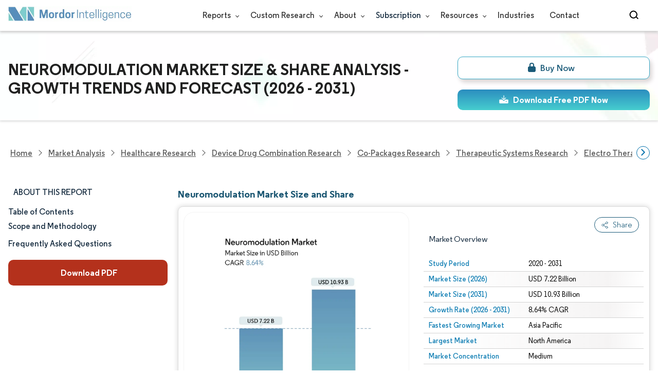

--- FILE ---
content_type: text/html; charset=utf-8
request_url: https://www.mordorintelligence.com/industry-reports/neuromodulation-market
body_size: 38100
content:
<!DOCTYPE html><html lang="en"><head><meta charset="utf-8"><meta name="viewport" content="width=device-width,initial-scale=1,shrink-to-fit=no"><meta http-equiv="X-UA-Compatible" content="IE=Edge"><title>Neuromodulation Market Size, Share & Growth Drivers 2031</title><meta lang="en" name="keywords" content="Neuromodulation Market, Neuromodulation Market Size, Neuromodulation Market Share, Neuromodulation Market Analysis, Neuromodulation Market Trends, Neuromodulation Market Report, Neuromodulation Market Research, Neuromodulation Industry, Neuromodulation Industry Report"><meta name="description" content="The Neuromodulation Market worth USD 7.22 billion in 2026 is growing at a CAGR of 8.64% to reach USD 10.93 billion by 2031. Medtronic PLC, Abbott, Boston Scientific Corporation, LivaNova PLC and Nevro Corporation are the major companies operating in this market."><link rel="canonical" href="https://www.mordorintelligence.com/industry-reports/neuromodulation-market"><link rel="alternate" hreflang="x-default" href="https://www.mordorintelligence.com/industry-reports/neuromodulation-market"><link rel="alternate" hreflang="en" href="https://www.mordorintelligence.com/industry-reports/neuromodulation-market"><link rel="alternate" hreflang="ar" href="https://www.mordorintelligence.com/ar/industry-reports/neuromodulation-market"><link rel="alternate" hreflang="zh-CN" href="https://www.mordorintelligence.com/zh-CN/industry-reports/neuromodulation-market"><link rel="alternate" hreflang="fr" href="https://www.mordorintelligence.com/fr/industry-reports/neuromodulation-market"><link rel="alternate" hreflang="de" href="https://www.mordorintelligence.com/de/industry-reports/neuromodulation-market"><link rel="alternate" hreflang="ja" href="https://www.mordorintelligence.com/ja/industry-reports/neuromodulation-market"><link rel="alternate" hreflang="pt" href="https://www.mordorintelligence.com/pt/industry-reports/neuromodulation-market"><link rel="alternate" hreflang="ru" href="https://www.mordorintelligence.com/ru/industry-reports/neuromodulation-market"><link rel="alternate" hreflang="es" href="https://www.mordorintelligence.com/es/industry-reports/neuromodulation-market"><link rel="alternate" hreflang="vi" href="https://www.mordorintelligence.com/vi/industry-reports/neuromodulation-market"><link rel="preload" href="/express-img/rd-background.webp" as="image" fetchpriority="high"><link rel="preload" href="/express-img/rd-background_mobile.webp" as="image" fetchpriority="high"><link rel="preload" media="screen and (min-width: 601px)" as="font" href="/express-fonts/Regular-Bold.woff2" type="font/woff2" crossorigin><link rel="preload" media="screen and (min-width: 601px)" as="font" href="/express-fonts/Regular-Medium.woff2" type="font/woff2" crossorigin><link rel="preload" media="screen and (min-width: 601px)" as="font" href="/express-fonts/Regular-Semibold.woff2" type="font/woff2" crossorigin><link rel="preload" media="screen and (min-width: 601px)" as="font" href="/express-fonts/Regular-Regular.woff2" type="font/woff2" crossorigin><link rel="preload" href="/v1.0.1/styles/test-flashrd.min.css" as="style"><link rel="preload" href="/v1.0.1/express-stylesheets/discount-banner.css" as="style"><link rel="preload" href="/v1.0.1/express-stylesheets/flashRdsStyles/extended-template.css" as="style"><link rel="preload" href="/v1.0.1/express-js/eventDrivenImports.js" as="script"><link rel="preload" href="/v1.0.1/express-js/nonAsyncJSLCP.min.js" as="script"><script src="/v1.0.1/express-js/eventDrivenImports.js" defer="defer"></script><link rel="icon" href="https://s3.mordorintelligence.com/favicon.ico" type="image/x-icon"><meta property="og:title" content="Neuromodulation Market Size, Share & Growth Drivers 2031"><meta property="og:image" content="https://s3.mordorintelligence.com/production/neuromodulation-market/market-snapshot.webp"><meta property="og:image:height" content="630"><meta property="og:image:width" content="1200"><meta property="og:description" content="The Neuromodulation Market worth USD 7.22 billion in 2026 is growing at a CAGR of 8.64% to reach USD 10.93 billion by 2031. Medtronic PLC, Abbott, Boston Scientific Corporation, LivaNova PLC and Nevro Corporation are the major companies operating in this market."><meta property="og:url" content="https://www.mordorintelligence.com/industry-reports/neuromodulation-market"><meta property="og:type" content="website"><meta property="og:site_name" content="Mordor Intelligence"><meta name="twitter:card" content="summary_large_image"><meta name="twitter:site" content="@MordorIntel"><meta name="twitter:creator" content="MordorIntel"><meta name="twitter:url" content="https://www.mordorintelligence.com/industry-reports/neuromodulation-market"><meta name="twitter:title" content="Neuromodulation Market Size, Share & Growth Drivers 2031"><meta name="twitter:description" content="The Neuromodulation Market worth USD 7.22 billion in 2026 is growing at a CAGR of 8.64% to reach USD 10.93 billion by 2031. Medtronic PLC, Abbott, Boston Scientific Corporation, LivaNova PLC and Nevro Corporation are the major companies operating in this market."><meta name="twitter:image" content="https://s3.mordorintelligence.com/production/neuromodulation-market/market-snapshot.webp"><link rel="stylesheet" href="/v1.0.1/styles/test-flashrd.min.css"><link rel="stylesheet" href="/v1.0.1/express-stylesheets/discount-banner.css"><link rel="stylesheet" href="/v1.0.1/express-stylesheets/flashRdsStyles/extended-template.css"><style>h3{margin-top:.75rem}#main{margin-left:20px}.component p{text-align:justify}.component-11 ul{list-style:disc}</style><script data-cfasync="false" nonce="59f18586-75a7-4682-bbed-af869e64c44b">try{(function(w,d){!function(j,k,l,m){if(j.zaraz)console.error("zaraz is loaded twice");else{j[l]=j[l]||{};j[l].executed=[];j.zaraz={deferred:[],listeners:[]};j.zaraz._v="5874";j.zaraz._n="59f18586-75a7-4682-bbed-af869e64c44b";j.zaraz.q=[];j.zaraz._f=function(n){return async function(){var o=Array.prototype.slice.call(arguments);j.zaraz.q.push({m:n,a:o})}};for(const p of["track","set","debug"])j.zaraz[p]=j.zaraz._f(p);j.zaraz.init=()=>{var q=k.getElementsByTagName(m)[0],r=k.createElement(m),s=k.getElementsByTagName("title")[0];s&&(j[l].t=k.getElementsByTagName("title")[0].text);j[l].x=Math.random();j[l].w=j.screen.width;j[l].h=j.screen.height;j[l].j=j.innerHeight;j[l].e=j.innerWidth;j[l].l=j.location.href;j[l].r=k.referrer;j[l].k=j.screen.colorDepth;j[l].n=k.characterSet;j[l].o=(new Date).getTimezoneOffset();if(j.dataLayer)for(const t of Object.entries(Object.entries(dataLayer).reduce((u,v)=>({...u[1],...v[1]}),{})))zaraz.set(t[0],t[1],{scope:"page"});j[l].q=[];for(;j.zaraz.q.length;){const w=j.zaraz.q.shift();j[l].q.push(w)}r.defer=!0;for(const x of[localStorage,sessionStorage])Object.keys(x||{}).filter(z=>z.startsWith("_zaraz_")).forEach(y=>{try{j[l]["z_"+y.slice(7)]=JSON.parse(x.getItem(y))}catch{j[l]["z_"+y.slice(7)]=x.getItem(y)}});r.referrerPolicy="origin";r.src="/cdn-cgi/zaraz/s.js?z="+btoa(encodeURIComponent(JSON.stringify(j[l])));q.parentNode.insertBefore(r,q)};["complete","interactive"].includes(k.readyState)?zaraz.init():j.addEventListener("DOMContentLoaded",zaraz.init)}}(w,d,"zarazData","script");window.zaraz._p=async d$=>new Promise(ea=>{if(d$){d$.e&&d$.e.forEach(eb=>{try{const ec=d.querySelector("script[nonce]"),ed=ec?.nonce||ec?.getAttribute("nonce"),ee=d.createElement("script");ed&&(ee.nonce=ed);ee.innerHTML=eb;ee.onload=()=>{d.head.removeChild(ee)};d.head.appendChild(ee)}catch(ef){console.error(`Error executing script: ${eb}\n`,ef)}});Promise.allSettled((d$.f||[]).map(eg=>fetch(eg[0],eg[1])))}ea()});zaraz._p({"e":["(function(w,d){})(window,document)"]});})(window,document)}catch(e){throw fetch("/cdn-cgi/zaraz/t"),e;};</script></head><body><header id="header" class="site-header-wrapper"><div id="regular-rd" class="container new-nav-container" style="height:60px"><div class="logo-nav-button"><button class="menu-toggle-button" style="margin-right:10px" aria-label="menu-toggle-icon"><span class="bar"></span> <span class="bar"></span> <span class="bar"></span></button> <a href="https://www.mordorintelligence.com" class="img-d" title="Go to Mordor's home page" aria-label="Visit Mordor's home page"><img loading="eager" fetchpriority="high" src="/express-img/optimize-imgs/mordor_logo_optimize.webp" width="240" height="30" class="updated-desktop-logo" alt="logo"> </a><a href="https://www.mordorintelligence.com" class="img-m" title="Go to Mordor's home page" aria-label="Visit Mordor's home page"><img loading="eager" fetchpriority="high" src="/express-img/optimize-imgs/mordor_mobile_logo.webp" height="40" width="70" class="updated-mobile-logo-new" alt="logo" style="object-fit:contain"></a></div><nav id="navigations-bar" role="navigation" class="nav-items-container"><ul class="nav-items"><li class="nav-item has-dropdown store-item"><a href="https://www.mordorintelligence.com/market-analysis">Reports <span class="drop_arrow"></span></a><ul class="dropdown dropdown-big"><li class="dropdown-nav-item"><a href="https://www.mordorintelligence.com/market-analysis/aerospace-defense" target="_blank">Aerospace &amp; Defense</a></li><li class="dropdown-nav-item"><a href="https://www.mordorintelligence.com/market-analysis/agriculture" target="_blank">Agriculture</a></li><li class="dropdown-nav-item"><a href="https://www.mordorintelligence.com/market-analysis/animal-nutrition" target="_blank">Animal Nutrition &amp; Wellness</a></li><li class="dropdown-nav-item"><a href="https://www.mordorintelligence.com/market-analysis/automotive" target="_blank">Automotive</a></li><li class="dropdown-nav-item"><a href="https://www.mordorintelligence.com/market-analysis/chemicals-materials" target="_blank">Chemicals &amp; Materials</a></li><li class="dropdown-nav-item"><a href="https://www.mordorintelligence.com/market-analysis/consumer-goods-and-services" target="_blank">Consumer Goods and Services</a></li><li class="dropdown-nav-item"><a href="https://www.mordorintelligence.com/market-analysis/energy-power" target="_blank">Energy &amp; Power</a></li><li class="dropdown-nav-item"><a href="https://www.mordorintelligence.com/market-analysis/financial-services-and-investment-intelligence" target="_blank">Financial Services and Investment Intelligence</a></li><li class="dropdown-nav-item"><a href="https://www.mordorintelligence.com/market-analysis/food-beverage" target="_blank">Food &amp; Beverage</a></li><li class="dropdown-nav-item"><a href="https://www.mordorintelligence.com/market-analysis/healthcare" target="_blank">Healthcare</a></li><li class="dropdown-nav-item"><a href="https://www.mordorintelligence.com/market-analysis/home-property-improvement" target="_blank">Home and Property Improvement</a></li><li class="dropdown-nav-item"><a href="https://www.mordorintelligence.com/market-analysis/hospitality-and-tourism" target="_blank">Hospitality and Tourism</a></li><li class="dropdown-nav-item"><a href="https://www.mordorintelligence.com/market-analysis/logistics" target="_blank">Logistics</a></li><li class="dropdown-nav-item"><a href="https://www.mordorintelligence.com/market-analysis/manufacturing-products-and-services" target="_blank">Manufacturing Products and Services</a></li><li class="dropdown-nav-item"><a href="https://www.mordorintelligence.com/market-analysis/packaging" target="_blank">Packaging</a></li><li class="dropdown-nav-item"><a href="https://www.mordorintelligence.com/market-analysis/professional-and-commercial-services" target="_blank">Professional and Commercial Services</a></li><li class="dropdown-nav-item"><a href="https://www.mordorintelligence.com/market-analysis/real-estate-and-construction" target="_blank">Real Estate and Construction</a></li><li class="dropdown-nav-item"><a href="https://www.mordorintelligence.com/market-analysis/retail" target="_blank">Retail</a></li><li class="dropdown-nav-item"><a href="https://www.mordorintelligence.com/market-analysis/technology-media-and-telecom" target="_blank">Technology, Media and Telecom</a></li></ul></li><li class="nav-item has-dropdown has-mobile-dropdown store-item cr-items"><a href="https://www.mordorintelligence.com/custom-research">Custom Research <span class="drop_arrow"></span></a><ul class="dropdown mobile-dropdown cr-dropdown"><li class="dropdown-nav-item" style="width:270px;margin-bottom:6px"><div style="display:flex;align-items:center"><a href="https://www.mordorintelligence.com/custom-research" onclick='localStorage.setItem("tabId","Market & Industry Intelligence"),localStorage.setItem("scrollId","custom-research-offering")' target="_blank">Market & Industry Intelligence</a></div></li><li class="dropdown-nav-item" style="width:270px;margin-bottom:6px"><div style="display:flex;align-items:center"><a href="https://www.mordorintelligence.com/custom-research" onclick='localStorage.setItem("tabId","Customer & Partner Intelligence"),localStorage.setItem("scrollId","custom-research-offering")' target="_blank">Customer & Partner Intelligence</a></div></li><li class="dropdown-nav-item" style="width:270px;margin-bottom:6px"><div style="display:flex;align-items:center"><a href="https://www.mordorintelligence.com/custom-research" onclick='localStorage.setItem("tabId","Product & Pricing Insights"),localStorage.setItem("scrollId","custom-research-offering")' target="_blank">Product & Pricing Insights</a></div></li><li class="dropdown-nav-item" style="width:270px;margin-bottom:6px"><div style="display:flex;align-items:center"><a href="https://www.mordorintelligence.com/custom-research" onclick='localStorage.setItem("tabId","Competitive & Investment Intelligence"),localStorage.setItem("scrollId","custom-research-offering")' target="_blank">Competitive & Investment Intelligence</a></div></li><li class="dropdown-nav-item" style="width:270px;margin-bottom:4px"><div style="display:flex;align-items:center"><a href="https://www.mordorintelligence.com/custom-research" onclick='localStorage.setItem("tabId","Primary Research and Data Services"),localStorage.setItem("scrollId","custom-research-offering")' target="_blank">Primary Research and Data Services</a></div></li></ul><span class="mobile-drop drop_arrow"></span></li><li class="nav-item has-dropdown has-mobile-dropdown store-item about-items"><a href="https://www.mordorintelligence.com/about-us">About <span class="drop_arrow"></span></a><ul class="dropdown mobile-dropdown about-drowpdown" style="min-width:200px"><li class="dropdown-nav-item" style="margin-bottom:5px"><a href="https://www.mordorintelligence.com/about-us/our-team" target="_blank">Our Team</a></li><li class="dropdown-nav-item" style="margin-bottom:5px"><a href="https://www.mordorintelligence.com/about-us/clients" target="_blank">Our Clients</a></li><li class="dropdown-nav-item" style="margin-bottom:5px"><a href="https://www.mordorintelligence.com/about-us/partners" target="_blank">Our Partners</a></li><li class="dropdown-nav-item" style="margin-bottom:5px"><a href="https://www.mordorintelligence.com/about-us/media" target="_blank">Media</a></li><li class="dropdown-nav-item" style="margin-bottom:5px"><a href="https://www.mordorintelligence.com/about-us/csr" target="_blank">Social Responsibility</a></li><li class="dropdown-nav-item" style="margin-bottom:5px"><a href="https://www.mordorintelligence.com/about-us/awards" target="_blank">Awards &amp; Recognition</a></li><li class="dropdown-nav-item" style="margin-bottom:5px"><a href="https://www.mordorintelligence.com/about-us/faqs" target="_blank">FAQs</a></li><li class="dropdown-nav-item" style="margin-bottom:5px"><a href="https://www.mordorintelligence.com/careers" target="_blank">Careers</a></li></ul><span class="mobile-drop drop_arrow"></span></li><li class="nav-item has-dropdown has-mobile-dropdown store-item sbsc-items" style="font-family:regular_semibold">Subscription <span class="drop_arrow"></span><ul class="dropdown mobile-dropdown sbsc-dropdown" style="min-width:200px"><li class="dropdown-nav-item" style="margin-bottom:5px;width:230px"><a href="https://www.mordorintelligence.com/synapse?utm_source=top_navigation" target="_blank">Market Research Subscription</a></li><li class="dropdown-nav-item" style="margin-bottom:5px;width:230px"><a href="https://www.mordorintelligence.com/data-center-intelligence-database?utm_source=top_navigation" target="_blank">Data Center Intelligence</a></li></ul><span class="mobile-drop drop_arrow"></span></li><li class="nav-item has-dropdown has-mobile-dropdown store-item resource-items"><a href="https://www.mordorintelligence.com/signal">Resources <span class="drop_arrow"></span></a><ul class="dropdown mobile-dropdown resources-dropdown" style="min-width:200px"><li class="dropdown-nav-item" style="margin-bottom:5px"><a href="https://www.mordorintelligence.com/signal/insights" target="_blank">Insights</a></li><li class="dropdown-nav-item" style="margin-bottom:5px"><a href="https://www.mordorintelligence.com/signal/case-studies" target="_blank">Case Studies</a></li></ul><span class="mobile-drop drop_arrow"></span></li><li class="nav-item"><a href="https://www.mordorintelligence.com/industries" target="_blank">Industries</a></li><li class="nav-item"><a href="https://www.mordorintelligence.com/contact-us">Contact</a></li><li class="nav-item phone-no"><a href="tel:16177652493"><svg xmlns="http://www.w3.org/2000/svg" width="15" height="15" viewBox="0 0 24 24"><path d="M21.384,17.752a2.108,2.108,0,0,1-.522,3.359,7.543,7.543,0,0,1-5.476.642C10.5,20.523,3.477,13.5,2.247,8.614a7.543,7.543,0,0,1,.642-5.476,2.108,2.108,0,0,1,3.359-.522L8.333,4.7a2.094,2.094,0,0,1,.445,2.328A3.877,3.877,0,0,1,8,8.2c-2.384,2.384,5.417,10.185,7.8,7.8a3.877,3.877,0,0,1,1.173-.781,2.092,2.092,0,0,1,2.328.445Z"/></svg> +1 617-765-2493</a></li></ul></nav><div class="d-flex search-box"><input id="search" name="search" class="search-reports-input" placeholder="Search Reports..." autocomplete="off"> <button class="open-search-button" aria-label="Open-search" id="clicked-on-search" style="margin-right:10px;padding-top:14px"><span class="search_open_icon"></span></button> <button class="close-search-button" aria-label="Close-search"><svg width="16" height="16" viewBox="0 0 24 24" fill="none" xmlns="http://www.w3.org/2000/svg"><line x1="4" y1="4" x2="20" y2="20" stroke="black" stroke-width="3" stroke-linecap="round"></line><line x1="4" y1="20" x2="20" y2="4" stroke="black" stroke-width="3" stroke-linecap="round"></line></svg></button></div></div></header><script>document.addEventListener("DOMContentLoaded",function(){const e=document.querySelector(".menu-toggle-button"),t=document.querySelector(".search-box"),n=document.querySelector(".nav-items-container"),s=document.querySelector(".open-search-button"),o=document.querySelector(".close-search-button"),r=document.querySelector(".search-reports-input"),l=document.querySelectorAll(".mobile-drop"),d=document.querySelectorAll(".has-mobile-dropdown"),a=document.getElementsByClassName("dropdown"),i=e;i&&(i.setAttribute("aria-controls","main-navigation"),i.setAttribute("aria-expanded","false"),i.addEventListener("click",function(){const e="true"===i.getAttribute("aria-expanded");i.setAttribute("aria-expanded",String(!e))})),d[1].addEventListener("mouseenter",()=>{a[2].style.setProperty("display","flex","important")}),d[1].addEventListener("mouseleave",()=>{a[2].style.display="none"}),l[1].addEventListener("mouseenter",()=>{a[2].style.setProperty("display","flex","important")}),l[1].addEventListener("mouseleave",()=>{a[2].style.display="none"}),e.addEventListener("click",()=>{e.classList.toggle("active"),n.classList.toggle("active"),"none"===t.style.display?t.style.display="block":t.style.display="none"}),e.addEventListener("keydown",t=>{"Enter"!==t.key&&" "!==t.key||(t.preventDefault(),e.click())}),s.addEventListener("click",()=>{r.classList.add("active"),s.style.display="none",o.style.display="inline",r.focus()}),o.addEventListener("click",()=>{r.classList.remove("active"),s.style.display="inline",o.style.display="none",r.value=""}),document.addEventListener("click",e=>{r.contains(e.target)||s.contains(e.target)||o.contains(e.target)||(r.classList.remove("active"),s.style.display="inline",o.style.display="none",r.value="")});const c=document.querySelector(".cr-items"),y=document.querySelector(".cr-dropdown");c.addEventListener("mouseenter",()=>{y.style.setProperty("display","flex","important")}),c.addEventListener("mouseleave",()=>{y.style.display="none"});const u=document.querySelector(".resource-items"),m=document.querySelector(".resources-dropdown");u.addEventListener("mouseenter",()=>{m.style.setProperty("display","flex","important")}),u.addEventListener("mouseleave",()=>{m.style.display="none"});const p=document.querySelector(".sbsc-items"),v=document.querySelector(".sbsc-dropdown");p.addEventListener("mouseenter",()=>{v.style.setProperty("display","flex","important")}),p.addEventListener("mouseleave",()=>{v.style.display="none"})})</script><div class="flex rd-heading-section rd-banner"><div class="flex container rd-header"><div class="flex intro-info"><h1 class="report-title font-31">Neuromodulation Market Size & Share Analysis - Growth Trends and Forecast (2026 - 2031)</h1><div class="flex report-action-buttons"></div></div></div><div class="bottom-shadow"></div></div><style>.breadcrumb-wrapper{max-width:1280px;display:flex;align-items:center;position:relative;margin-bottom:1rem!important;margin-top:-2rem!important;padding:0 1rem!important}.breadcrumb-container{display:flex;align-items:center;gap:8px;overflow-x:auto;white-space:nowrap;scroll-behavior:smooth;scrollbar-width:none;-ms-overflow-style:none;flex:1;flex-wrap:nowrap;justify-content:start!important;margin-bottom:0!important;margin-top:0!important;padding:0!important}.breadcrumb-container::-webkit-scrollbar{display:none}.breadcrumb_arrow{flex-shrink:0}.breadcrumb-btn{background:#fff;cursor:pointer;padding:0!important;font-size:14px;user-select:none;display:none;border:1px solid rgb(0 111 171);border-radius:50%;width:26px;height:26px}.breadcrumb-btn.left{margin-right:.5rem!important}.breadcrumb-btn.right{margin-left:.5rem!important}.breadcrumb-btn svg{margin:0!important}.breadcrumb-btn:hover{background:#f3f4f6}</style><div class="breadcrumb-wrapper container mx-auto"><button class="breadcrumb-btn left" aria-label="Scroll left"><svg xmlns="http://www.w3.org/2000/svg" width="22" height="22" viewBox="0 0 24 24" fill="none" stroke="currentColor" stroke-width="2" stroke-linecap="round" stroke-linejoin="round" class="lucide lucide-chevron-left text-Primary-Blue-950" aria-hidden="true" style="color:rgb(0 111 171)"><path d="m15 18-6-6 6-6"></path></svg></button><nav role="navigation" aria-label="Breadcrumb" class="breadcrumb-container container mx-auto breadcrumb"><a href="https://www.mordorintelligence.com" target="_blank"><span>Home</span></a> <span class="breadcrumb_arrow"></span> <a href="https://www.mordorintelligence.com/market-analysis" target="_blank"><span>Market Analysis</span> </a><span class="breadcrumb_arrow"></span> <a href="https://www.mordorintelligence.com/market-analysis/healthcare" target="_blank"><span>Healthcare Research </span></a><span class="breadcrumb_arrow"></span> <a href="https://www.mordorintelligence.com/market-analysis/device-drug-combination" target="_blank"><span>Device Drug Combination Research </span></a><span class="breadcrumb_arrow"></span> <a href="https://www.mordorintelligence.com/market-analysis/co-packages" target="_blank"><span>Co-Packages Research </span></a><span class="breadcrumb_arrow"></span> <a href="https://www.mordorintelligence.com/market-analysis/therapeutic-systems" target="_blank"><span>Therapeutic Systems Research </span></a><span class="breadcrumb_arrow"></span> <a href="https://www.mordorintelligence.com/market-analysis/electro-therapy" target="_blank"><span>Electro Therapy Research </span></a><span class="breadcrumb_arrow"></span> <a href="https://www.mordorintelligence.com/industry-reports/neuromodulation-market" target="_blank"><span class="last">Neuromodulation Market</span></a></nav><button class="breadcrumb-btn right" aria-label="Scroll right"><svg xmlns="http://www.w3.org/2000/svg" width="22" height="22" viewBox="0 0 24 24" fill="none" stroke="currentColor" stroke-width="2" stroke-linecap="round" stroke-linejoin="round" class="lucide lucide-chevron-right text-Primary-Blue-950" aria-hidden="true" style="color:rgb(0 111 171)"><path d="m9 18 6-6-6-6"></path></svg></button></div><script>const breadcrumb=document.querySelector(".breadcrumb-container"),leftBtn=document.querySelector(".breadcrumb-btn.left"),rightBtn=document.querySelector(".breadcrumb-btn.right"),SCROLL_AMOUNT=200;function updateBreadcrumbArrows(){const e=breadcrumb.scrollLeft<=10,r=Math.ceil(breadcrumb.scrollLeft+breadcrumb.clientWidth)>=breadcrumb.scrollWidth-1;leftBtn.style.display=e?"none":"block",rightBtn.style.display=r?"none":"block"}leftBtn.addEventListener("click",()=>{breadcrumb.scrollBy({left:-200,behavior:"smooth"})}),rightBtn.addEventListener("click",()=>{breadcrumb.scrollBy({left:200,behavior:"smooth"})}),breadcrumb.addEventListener("scroll",updateBreadcrumbArrows),window.addEventListener("load",()=>{breadcrumb.scrollLeft=0,updateBreadcrumbArrows()}),window.addEventListener("resize",updateBreadcrumbArrows)</script><div id="container" class="container flex justify-between align-start main-container-wrapper"><aside class="toc-navigation flex-25"><nav role="navigation" class="rd-page-navigation"><ul class="main-nav-list"><li><span class="about-report-link" style="font-family:regular_semibold">About This Report</span><ul class="about-report-menu"><li class="nav-links-rd" data-section="market_snapshot">Market Size & Share</li><li class="nav-links-rd" data-section="market_overview">Market Analysis</li><li class="nav-links-rd" data-section="key_market_trends">Trends and Insights</li><li class="nav-links-rd" data-section="segment_analysis">Segment Analysis</li><li class="nav-links-rd" data-section="geography_analysis">Geography Analysis</li><li class="nav-links-rd" data-section="competitive_landscape">Competitive Landscape</li><li class="nav-links-rd" data-section="major_players">Major Players</li><li class="nav-links-rd" data-section="recent_developments">Industry Developments</li></ul></li><li class="nav-links-rd" id="clicked-on-toc" style="font-family:regular_semibold" data-section="table-of-content-section">Table of Contents</li><li class="nav-links-rd" style="font-family:regular_semibold" data-section="research-methodology">Scope and Methodology</li><li class="nav-links-rd" style="font-family:regular_semibold;margin-top:10px" data-section="frequently-asked-questions-section">Frequently Asked Questions</li></ul><button class="static-free-sample-btn req-samplepopup main-download-samplebtn rd-nav-lead-form downloadSampleDesktopMobile abndn-frm-op" data-target-frm="DOWNLOAD-FREE-SAMPLE-DIALOG" data-but-type="main-section-sample" data-toggle="modal" data-target="#downloadSampleModal" id="download-sample-left" style="height:50px;--left-download-sample-button-text:'Download PDF'"><i class="fa-solid fa-download" style="margin-right:4px"></i> <span style="font-size:16px;font-family:regular_bold;font-weight:300" class="cta-submit">Download PDF</span></button></nav></aside><main role="main" id="main" class="flex-74"><section id="market_snapshot" class="component component-1" style="position:relative"><div class="no-parent-child"><h2 id="component-heading-1" class="component-heading margin">Neuromodulation Market Size and Share</h2></div><div id="component-1" class="market-snapshot-wrapper flex justify-between align-stretch"><div class="overview-points-list flex-49 share-feature-end"><p class="market-snapshot-table-heading" role="heading" aria-level="3">Market Overview</p><table style="width:100%" class="table-top-no-margin"><tbody><tr class="overview-points"><th class="overview-label" scope="row">Study Period</th><td class="overview-value">2020 - 2031</td></tr><tr class="overview-points"><th class="overview-label" scope="row">Market Size (2026)</th><td class="overview-value">USD 7.22 Billion</td></tr><tr class="overview-points"><th class="overview-label" scope="row">Market Size (2031)</th><td class="overview-value">USD 10.93 Billion</td></tr><tr class="overview-points"><th class="overview-label" scope="row">Growth Rate (2026 - 2031)</th><td class="overview-value">8.64% CAGR</td></tr><tr class="overview-points"><th class="overview-label" scope="row">Fastest Growing Market</th><td class="overview-value">Asia Pacific</td></tr><tr class="overview-points"><th class="overview-label" scope="row">Largest Market</th><td class="overview-value">North America</td></tr><tr class="overview-points"><th class="overview-label" scope="row">Market Concentration</th><td class="overview-value">Medium</td></tr><tr class="overview-points"><td class="key-player-images" colspan="2"><h3 class="snapshop-logos-title">Major Players</h3><picture><source media="(min-width: 1024px)" srcset="https://s3.mordorintelligence.com/neuromodulation-market/neuromodulation-market-1749020531489-major-players.webp 250w" sizes="(min-width: 1024px) 250px"><source media="(min-width: 768px)" srcset="https://s3.mordorintelligence.com/neuromodulation-market/neuromodulation-market-1749020531489-major-players.webp 250w" sizes="(min-width: 768px) 250px"><source media="(max-width: 767px)" srcset="https://s3.mordorintelligence.com/neuromodulation-market/neuromodulation-market-1749020531489-major-players.webp 100w" sizes="(max-width: 767px) 100vw"><img class="embed-code-context market-players rd-img" loading="lazy" src="https://s3.mordorintelligence.com/neuromodulation-market/neuromodulation-market-1749020531489-major-players.webp" alt="Major players in Neuromodulation industry" width="250" height="141" style="object-fit:contain"></picture><p class="major-player-disclaimer mt-1" style="margin-bottom:5px">*Disclaimer: Major Players sorted in no particular order</p><p class="cc-attribution major-player-disclaimer visually-hidden">Image © Mordor Intelligence. Reuse requires attribution under CC BY 4.0.</p></td></tr></tbody></table></div><figure class="market-summary-graph flex-49" style="flex-direction:column;align-items:center"><picture class="embed-code-context"><source type="image/webp" media="(min-width: 1500px)" srcset="https://s3.mordorintelligence.com/neuromodulation-market/neuromodulation-market-size-image-1767763718820.webp"><source type="image/webp" media="(min-width: 1220px)" srcset="https://s3.mordorintelligence.com/neuromodulation-market/neuromodulation-market-size-image-1767763718820.webp"><source type="image/webp" media="(min-width: 768px)" srcset="https://s3.mordorintelligence.com/neuromodulation-market/neuromodulation-market-size-image-1767763718820.webp"><source type="image/webp" media="(min-width: 1px)" srcset="https://s3.mordorintelligence.com/neuromodulation-market/neuromodulation-market-size-image-1767763718820.webp"><img class="rd-img market-size-graph" id="market-summary-graph-image" loading="lazy" width="300" height="390" style="object-fit:contain" src="https://s3.mordorintelligence.com/neuromodulation-market/neuromodulation-market-size-image-1767763718820.webp" alt="Neuromodulation Market (2026 - 2031)"></picture><figcaption class="cc-attribution mt-1 visually-hidden" style="margin-top:10px;font-size:12px;padding:0 10px 10px">Image © Mordor Intelligence. Reuse requires attribution under CC BY 4.0.</figcaption></figure></div></section><div id="interactive-market-size-skeleton"></div><section id="market_overview" class="component component-2 discount-banner-show-trigger"><h2 class="component-heading-2 component-heading">Neuromodulation Market Analysis by Mordor Intelligence</h2><p>The Neuromodulation Market size is estimated at USD 7.22 billion in 2026, and is expected to reach USD 10.93 billion by 2031, at a CAGR of 8.64% during the forecast period (2026-2031).</p><p class="component-subheading"></p><p>Three structural forces underpin this outlook: growing populations of drug-resistant patients with chronic pain and movement disorders, regulators expanding approved indications, and the rapid maturation of closed-loop stimulation algorithms. Mature reimbursement pathways for spinal cord and deep brain stimulation, particularly in the United States and Western Europe, maintain resilient capital equipment spending even when hospital budgets are tightened. Meanwhile, consumer-grade wearable stimulators are broadening the entry funnel by familiarizing patients with neuromodulation long before surgery is considered, creating a virtuous cycle of awareness, early adoption, and referral volume. Competitive dynamics are intensifying as incumbents bundle hardware, software, and data platforms to defend share against venture-backed disrupters targeting white-space indications and home-use devices. Finally, new cybersecurity mandates add compliance costs that favor scale manufacturers, who are able to amortize quality-system upgrades across large installed bases.</p><div class="key-take-ways-wrap"><p class="component-subheading">Key Report Takeaways</p><ul><li>By 2025, internal neuromodulation technologies captured a 70.12% revenue share; external, non-invasive systems are forecasted to advance at a 10.23% CAGR through 2031.</li><li>By application, pain management retained 45.43% of 2025 revenues, while Parkinson’s disease applications are set to grow at a 10.56% CAGR to 2031.</li><li>By end-user, hospitals and ambulatory surgical centers secured 60.32% of end-user turnover in 2025; clinics and physiotherapy centers are poised for 11.45% CAGR expansion.</li><li>By geography, North America led with a 45.21% share in 2025, whereas the Asia-Pacific region is projected to exhibit the fastest growth of 9.90% CAGR through 2031.</li></ul></div><p class="analysis-note" style="margin-top:10px">Note: Market size and forecast figures in this report are generated using Mordor Intelligence’s proprietary estimation framework, updated with the latest available data and insights as of January 2026.</p></section><section id="key_market_trends" class="component component-3"><h2 class="component-heading-3 component-heading">Global Neuromodulation Market Trends and Insights</h2><div class="table-container mt-5 unconventional-table-container"><div class="table-responsive table-responsive-extended align-note-source-left"><p role="heading" aria-level="3" class="extended-table-heading">Drivers Impact Analysis</p><table class="impact-table" id="drivers-impact-analysis-15"><thead><tr><th class="table-data-head" scope="col">Driver</th><th class="table-data-head" scope="col">(~) % Impact on CAGR Forecast</th><th class="table-data-head" scope="col">Geographic Relevance</th><th class="table-data-head" scope="col">Impact Timeline</th></tr></thead><tbody><tr class="driver accordion-row accodion-row-15 active"><td data-label="
   Driver
   " class="accordion-toogle-action"><span class="accordion-toggle"><span>Rising Global Burden Of Chronic Pain And Neurological Disorders</span> <span class="accordion-icon"><svg xmlns="http://www.w3.org/2000/svg" xml:space="preserve" width="18" height="18" x="0" y="0" version="1.1" viewBox="0 0 512 512"><path fill="#A5BDD2" d="M98.9 184.7l1.8 2.1 136 156.5c4.6 5.3 11.5 8.6 19.2 8.6 7.7 0 14.6-3.4 19.2-8.6L411 187.1l2.3-2.6c1.7-2.5 2.7-5.5 2.7-8.7 0-8.7-7.4-15.8-16.6-15.8H112.6c-9.2 0-16.6 7.1-16.6 15.8 0 3.3 1.1 6.4 2.9 8.9z"></path></svg></span></span></td><td data-label="
   (~)
   % Impact on CAGR Forecast
   "><span>+2.1%</span></td><td data-label="
   Geographic
   Relevance
   "><span>Global, with highest intensity in North America and Europe</span></td><td data-label="
   Impact
   Timeline
   "><span>Long term (≥ 4 years)</span></td></tr><tr class="driver accordion-row accodion-row-15"><td data-label="
   Driver
   " class="accordion-toogle-action"><span class="accordion-toggle"><span>Continuous Advancements In Closed-Loop And High-Frequency Stimulation Technologies</span> <span class="accordion-icon"><svg xmlns="http://www.w3.org/2000/svg" xml:space="preserve" width="18" height="18" x="0" y="0" version="1.1" viewBox="0 0 512 512"><path fill="#A5BDD2" d="M98.9 184.7l1.8 2.1 136 156.5c4.6 5.3 11.5 8.6 19.2 8.6 7.7 0 14.6-3.4 19.2-8.6L411 187.1l2.3-2.6c1.7-2.5 2.7-5.5 2.7-8.7 0-8.7-7.4-15.8-16.6-15.8H112.6c-9.2 0-16.6 7.1-16.6 15.8 0 3.3 1.1 6.4 2.9 8.9z"></path></svg></span></span></td><td data-label="
   (~)
   % Impact on CAGR Forecast
   "><span>+1.8%</span></td><td data-label="
   Geographic
   Relevance
   "><span>North America and Europe lead adoption, APAC lags 2-3 years</span></td><td data-label="
   Impact
   Timeline
   "><span>Medium term (2-4 years)</span></td></tr><tr class="driver accordion-row accodion-row-15"><td data-label="
   Driver
   " class="accordion-toogle-action"><span class="accordion-toggle"><span>Expansion Of Approved Clinical Indications And Reimbursement Coverage</span> <span class="accordion-icon"><svg xmlns="http://www.w3.org/2000/svg" xml:space="preserve" width="18" height="18" x="0" y="0" version="1.1" viewBox="0 0 512 512"><path fill="#A5BDD2" d="M98.9 184.7l1.8 2.1 136 156.5c4.6 5.3 11.5 8.6 19.2 8.6 7.7 0 14.6-3.4 19.2-8.6L411 187.1l2.3-2.6c1.7-2.5 2.7-5.5 2.7-8.7 0-8.7-7.4-15.8-16.6-15.8H112.6c-9.2 0-16.6 7.1-16.6 15.8 0 3.3 1.1 6.4 2.9 8.9z"></path></svg></span></span></td><td data-label="
   (~)
   % Impact on CAGR Forecast
   "><span>+1.5%</span></td><td data-label="
   Geographic
   Relevance
   "><span>United States, Europe, selective APAC markets</span></td><td data-label="
   Impact
   Timeline
   "><span>Medium term (2-4 years)</span></td></tr><tr class="driver accordion-row accodion-row-15"><td data-label="
   Driver
   " class="accordion-toogle-action"><span class="accordion-toggle"><span>Increasing Investments, M&A Activity, And Strategic Partnerships Across Neurotechnology Ecosystem</span> <span class="accordion-icon"><svg xmlns="http://www.w3.org/2000/svg" xml:space="preserve" width="18" height="18" x="0" y="0" version="1.1" viewBox="0 0 512 512"><path fill="#A5BDD2" d="M98.9 184.7l1.8 2.1 136 156.5c4.6 5.3 11.5 8.6 19.2 8.6 7.7 0 14.6-3.4 19.2-8.6L411 187.1l2.3-2.6c1.7-2.5 2.7-5.5 2.7-8.7 0-8.7-7.4-15.8-16.6-15.8H112.6c-9.2 0-16.6 7.1-16.6 15.8 0 3.3 1.1 6.4 2.9 8.9z"></path></svg></span></span></td><td data-label="
   (~)
   % Impact on CAGR Forecast
   "><span>+1.3%</span></td><td data-label="
   Geographic
   Relevance
   "><span>Global, concentrated in North America venture capital and European strategic buyers</span></td><td data-label="
   Impact
   Timeline
   "><span>Short term (≤ 2 years)</span></td></tr><tr class="driver accordion-row accodion-row-15"><td data-label="
   Driver
   " class="accordion-toogle-action"><span class="accordion-toggle"><span>Emergence Of AI-Powered Personalized Neuromodulation Algorithms</span> <span class="accordion-icon"><svg xmlns="http://www.w3.org/2000/svg" xml:space="preserve" width="18" height="18" x="0" y="0" version="1.1" viewBox="0 0 512 512"><path fill="#A5BDD2" d="M98.9 184.7l1.8 2.1 136 156.5c4.6 5.3 11.5 8.6 19.2 8.6 7.7 0 14.6-3.4 19.2-8.6L411 187.1l2.3-2.6c1.7-2.5 2.7-5.5 2.7-8.7 0-8.7-7.4-15.8-16.6-15.8H112.6c-9.2 0-16.6 7.1-16.6 15.8 0 3.3 1.1 6.4 2.9 8.9z"></path></svg></span></span></td><td data-label="
   (~)
   % Impact on CAGR Forecast
   "><span>+1.2%</span></td><td data-label="
   Geographic
   Relevance
   "><span>North America and Europe early adopters, APAC contingent on regulatory clarity</span></td><td data-label="
   Impact
   Timeline
   "><span>Medium term (2-4 years)</span></td></tr><tr class="driver accordion-row accodion-row-15"><td data-label="
   Driver
   " class="accordion-toogle-action"><span class="accordion-toggle"><span>Growth Of Wearable, Non-Invasive Neuromodulation For Home-Based Care</span> <span class="accordion-icon"><svg xmlns="http://www.w3.org/2000/svg" xml:space="preserve" width="18" height="18" x="0" y="0" version="1.1" viewBox="0 0 512 512"><path fill="#A5BDD2" d="M98.9 184.7l1.8 2.1 136 156.5c4.6 5.3 11.5 8.6 19.2 8.6 7.7 0 14.6-3.4 19.2-8.6L411 187.1l2.3-2.6c1.7-2.5 2.7-5.5 2.7-8.7 0-8.7-7.4-15.8-16.6-15.8H112.6c-9.2 0-16.6 7.1-16.6 15.8 0 3.3 1.1 6.4 2.9 8.9z"></path></svg></span></span></td><td data-label="
   (~)
   % Impact on CAGR Forecast
   "><span>+0.9%</span></td><td data-label="
   Geographic
   Relevance
   "><span>Global, fastest uptake in North America consumer wellness and European physiotherapy channels</span></td><td data-label="
   Impact
   Timeline
   "><span>Short term (≤ 2 years)</span></td></tr></tbody><tfoot><tr class="table-source table-note-source table-text-align-left" style="border:none"><td colspan="4"><small>Source: Mordor Intelligence</small></td></tr></tfoot></table></div></div><p class="component-subheading">Rising Global Burden of Chronic Pain and Neurological Disorders</p><p>Chronic pain affects 1.5 billion people, and drug-resistant cases represent up to 30%, establishing a durable treatment pool. Disability-adjusted life years attributable to neuropathic pain and migraine climbed 12% between 2020 and 2024, partly from post-COVID neuropathies. Parkinson’s prevalence could double to 17 million by 2040 as populations age across Asia, where access to levodopa is uneven. Epilepsy remains refractory in 30% of 50 million global patients; 2024 FDA clearance of responsive neurostimulation for adolescents widened the U.S. eligible pool by roughly 200,000 candidates. Health-system moves toward bundled payments heighten interest in one-time device expenditures that offset recurring costs of drugs and emergency visits within five years.</p><p class="component-subheading">Continuous Advancements in Closed-Loop and High-Frequency Stimulation Technologies</p><p>FDA clearance of Medtronic’s Percept RC in 2024 introduced adaptive deep brain stimulation, which titrates therapy against real-time beta-band biomarkers, reducing daily “off” time by 2.6 hours in Parkinson’s patients. Ten-kilohertz spinal cord stimulation, pioneered by Nevro and adopted by Abbott and Boston Scientific, avoids paresthesia and delivers 70% responder rates in failed-back-surgery syndrome trials. Neuros Medical’s high-frequency peripheral device received 2024 clearance for phantom-limb pain, signaling broader use in diabetic neuropathy. Such innovations shorten product life cycles and push manufacturers toward modular hardware capable of software upgrades over the air.</p><p class="component-subheading">Expansion of Approved Clinical Indications and Reimbursement Coverage</p><p>U.S. Medicare issued a national determination for dorsal root ganglion stimulation in 2024, unlocking coverage for about 40,000 beneficiaries annually. Germany’s G-BA funded closed-loop DBS contingent on registry participation the same year. NeuroPace’s indication was lowered to age 12 in 2024, aligning with EMA guidance and enlarging pediatric access. Each regulatory green light builds a cumulative evidence base, quickening subsequent reviews and payer negotiations.</p><p class="component-subheading">Increasing Investments, M&amp;A Activity, and Strategic Partnerships</p><p>Venture funding for neurotechnology touched USD 1.8 billion in 2024, buoyed by Synchron’s USD 75 million Series C and Precision Neuroscience’s USD 93 million Series B. Abbott bought Neurovalens to fuse vestibular stimulation with its pain-portfolio channels. Boston Scientific’s acquisition of Farapulse demonstrates cross-vertical synergies that amortize R&amp;D across cardiac and neuro portfolios. Medtronic partnered with Rune Labs to weave StrivePD data into Percept devices, cutting clinic visits by 40% in pilot programs.</p><div class="table-container mt-5 unconventional-table-container"><div class="table-responsive table-responsive-extended align-note-source-left"><p role="heading" aria-level="3" class="extended-table-heading">Restraints Impact Analysis</p><table class="impact-table" id="restraints-impact-analysis-30"><thead><tr><th class="table-data-head" scope="col">Restraint</th><th class="table-data-head" scope="col">(~) % Impact on CAGR Forecast</th><th class="table-data-head" scope="col">Geographic Relevance</th><th class="table-data-head" scope="col">Impact Timeline</th></tr></thead><tbody><tr class="driver accordion-row accodion-row-30 active"><td data-label="
   Restraint
   " class="accordion-toogle-action"><span class="accordion-toggle"><span>High Capital And Maintenance Costs Of Implantable Systems</span> <span class="accordion-icon"><svg xmlns="http://www.w3.org/2000/svg" xml:space="preserve" width="18" height="18" x="0" y="0" version="1.1" viewBox="0 0 512 512"><path fill="#A5BDD2" d="M98.9 184.7l1.8 2.1 136 156.5c4.6 5.3 11.5 8.6 19.2 8.6 7.7 0 14.6-3.4 19.2-8.6L411 187.1l2.3-2.6c1.7-2.5 2.7-5.5 2.7-8.7 0-8.7-7.4-15.8-16.6-15.8H112.6c-9.2 0-16.6 7.1-16.6 15.8 0 3.3 1.1 6.4 2.9 8.9z"></path></svg></span></span></td><td data-label="
   (~)
   % Impact on CAGR Forecast
   "><span>-1.4%</span></td><td data-label="
   Geographic
   Relevance
   "><span>Global, most acute in emerging APAC and U.S. self-pay segments</span></td><td data-label="
   Impact
   Timeline
   "><span>Long term (≥ 4 years)</span></td></tr><tr class="driver accordion-row accodion-row-30"><td data-label="
   Restraint
   " class="accordion-toogle-action"><span class="accordion-toggle"><span>Stringent And Divergent Global Regulatory Approval Requirements</span> <span class="accordion-icon"><svg xmlns="http://www.w3.org/2000/svg" xml:space="preserve" width="18" height="18" x="0" y="0" version="1.1" viewBox="0 0 512 512"><path fill="#A5BDD2" d="M98.9 184.7l1.8 2.1 136 156.5c4.6 5.3 11.5 8.6 19.2 8.6 7.7 0 14.6-3.4 19.2-8.6L411 187.1l2.3-2.6c1.7-2.5 2.7-5.5 2.7-8.7 0-8.7-7.4-15.8-16.6-15.8H112.6c-9.2 0-16.6 7.1-16.6 15.8 0 3.3 1.1 6.4 2.9 8.9z"></path></svg></span></span></td><td data-label="
   (~)
   % Impact on CAGR Forecast
   "><span>-1.1%</span></td><td data-label="
   Geographic
   Relevance
   "><span>EU (MDR transition), China (NMPA mandates), Japan</span></td><td data-label="
   Impact
   Timeline
   "><span>Medium term (2-4 years)</span></td></tr><tr class="driver accordion-row accodion-row-30"><td data-label="
   Restraint
   " class="accordion-toogle-action"><span class="accordion-toggle"><span>Cybersecurity And Data-Privacy Risks In Connected Neurostimulators</span> <span class="accordion-icon"><svg xmlns="http://www.w3.org/2000/svg" xml:space="preserve" width="18" height="18" x="0" y="0" version="1.1" viewBox="0 0 512 512"><path fill="#A5BDD2" d="M98.9 184.7l1.8 2.1 136 156.5c4.6 5.3 11.5 8.6 19.2 8.6 7.7 0 14.6-3.4 19.2-8.6L411 187.1l2.3-2.6c1.7-2.5 2.7-5.5 2.7-8.7 0-8.7-7.4-15.8-16.6-15.8H112.6c-9.2 0-16.6 7.1-16.6 15.8 0 3.3 1.1 6.4 2.9 8.9z"></path></svg></span></span></td><td data-label="
   (~)
   % Impact on CAGR Forecast
   "><span>-0.6%</span></td><td data-label="
   Geographic
   Relevance
   "><span>North America and Europe due to FDA and GDPR enforcement</span></td><td data-label="
   Impact
   Timeline
   "><span>Short term (≤ 2 years)</span></td></tr><tr class="driver accordion-row accodion-row-30"><td data-label="
   Restraint
   " class="accordion-toogle-action"><span class="accordion-toggle"><span>Limited Long-Term Clinical Evidence For Novel Indications</span> <span class="accordion-icon"><svg xmlns="http://www.w3.org/2000/svg" xml:space="preserve" width="18" height="18" x="0" y="0" version="1.1" viewBox="0 0 512 512"><path fill="#A5BDD2" d="M98.9 184.7l1.8 2.1 136 156.5c4.6 5.3 11.5 8.6 19.2 8.6 7.7 0 14.6-3.4 19.2-8.6L411 187.1l2.3-2.6c1.7-2.5 2.7-5.5 2.7-8.7 0-8.7-7.4-15.8-16.6-15.8H112.6c-9.2 0-16.6 7.1-16.6 15.8 0 3.3 1.1 6.4 2.9 8.9z"></path></svg></span></span></td><td data-label="
   (~)
   % Impact on CAGR Forecast
   "><span>-0.8%</span></td><td data-label="
   Geographic
   Relevance
   "><span>Global, particularly psychiatric and cognitive applications</span></td><td data-label="
   Impact
   Timeline
   "><span>Long term (≥ 4 years)</span></td></tr></tbody><tfoot><tr class="table-source table-note-source table-text-align-left" style="border:none"><td colspan="4"><small>Source: Mordor Intelligence</small></td></tr></tfoot></table></div></div><p class="component-subheading">High Capital and Maintenance Costs of Implantable Systems</p><p>Implantable stimulators range from USD 20,000 to USD 50,000, outpacing total annual per-capita health spending in most countries. Non-rechargeable battery replacements add USD 8,000–12,000 every 3–5 years and carry 2–5% infection risk<sup id="sup-842659">[1]</sup>. Medicare’s flat diagnosis-related payments since 2020 have squeezed hospital margins, while China reimburses only 70% of the DBS device cost, leaving sizable co-pays. Manufacturers are responding with lower-priced “value” systems; however, thinner margins may slow the development of next-generation features.</p><p class="component-subheading">Stringent and Divergent Global Regulatory Approval Requirements</p><p>The EU Medical Device Regulation now requires clinical investigations for even predicate devices, extending approval cycles to approximately 36 months<sup id="sup-683608">[2]</sup>. China’s NMPA calls for 100 local patients in pivotal neuromodulation trials, adding USD 5–10 million in costs and two-year delays. Japan’s PMDA requires local validation despite FDA and CE marks, dissuading mid-tier firms from simultaneous multi-region launches. New FDA cybersecurity rules add USD 2–5 million per product line, a burden smaller innovators struggle to absorb.</p></section><section id="segment_analysis" class="component component-4"><h2 class="component-heading-4 component-heading">Segment Analysis</h2><p class="component-subheading">By Technology: Implantables Maintain Leadership as Non-Invasive Devices Accelerate</p><p>Internal platforms accounted for a 70.12% neuromodulation market share in 2025, supported by decades of evidence in spinal cord and deep brain applications. Medtronic’s sensing-enabled Percept RC shortens symptom “off” periods by up to 30% compared with open-loop predecessors. Abbott’s Eterna generator utilizes a 10-year rechargeable cell, alleviating patient concerns about frequent recharges. Dorsal root ganglion systems gained momentum after U.S. national coverage in 2024, broadening pain-care options for Medicare beneficiaries.</p><p>External, non-invasive modalities are projected to post a 10.23% CAGR through 2031, driven by home-use clearances and consumer adoption of wellness products. Neurovalens launched a USD 500 vestibular-nerve headset that delivers physician-grade therapy without the need for surgery. FDA cleared at-home transcranial magnetic stimulators in 2024, reducing the access hurdle posed by 36-session clinic regimens. Evidence remains mixed—Cochrane reviews show only modest pain reduction for transcutaneous electrical nerve stimulators—but bundling devices with telehealth coaching is improving adherence and outcomes<sup id="sup-883733">[3]</sup>.</p><p></p><p></p><figure class="img-section"><picture class="embed-code-context"><source type="image/webp" media="(min-width: 1500px)" srcset="https://s3.mordorintelligence.com/neuromodulation-market/neuromodulation-market-Neuromodulation-Market-Market-Share-by-Technology-2025-1767172488176.webp"><source type="image/webp" media="(min-width: 1220px)" srcset="https://s3.mordorintelligence.com/neuromodulation-market/neuromodulation-market-Neuromodulation-Market-Market-Share-by-Technology-2025-1767172488176.webp"><source type="image/webp" media="(min-width: 768px)" srcset="https://s3.mordorintelligence.com/neuromodulation-market/neuromodulation-market-Neuromodulation-Market-Market-Share-by-Technology-2025-1767172488176.webp"><source type="image/webp" media="(min-width: 1px)" srcset="https://s3.mordorintelligence.com/neuromodulation-market/neuromodulation-market-Neuromodulation-Market-Market-Share-by-Technology-2025-1767172488176.webp"><img loading="lazy" class="full-width" src="https://s3.mordorintelligence.com/neuromodulation-market/neuromodulation-market-Neuromodulation-Market-Market-Share-by-Technology-2025-1767172488176.webp" width="730" height="360" style="object-fit:contain" alt="Neuromodulation Market: Market Share by Technology"></picture><figcaption class="cc-attribution mt-1 visually-hidden" style="margin-top:10px;font-size:12px;padding:0 10px 10px">Image © Mordor Intelligence. Reuse requires attribution under CC BY 4.0.</figcaption><p class="img-note">Note: Segment shares of all individual segments available upon report purchase</p></figure><div class="cst-rc dsd-mobile flex justify-between align-center section-cta cta-wrap abndn-frm-op" data-target-frm="DOWNLOAD-FREE-SAMPLE-DIALOG" data-toggle="modal" data-target="#dsmd" id="sgmnt-trn-1"><div class="cst-rl flex justify-center align-center flex-70 cta-3-start"><svg xmlns="http://www.w3.org/2000/svg" width="20" height="20" viewBox="0 0 256 256"><rect width="256" height="256" fill="none"></rect><path fill="#B4311C" d="M122.34326,133.65723c.02588.02588.05469.04785.08106.07324.16211.15771.32861.31152.50341.45508.09766.08008.20118.15039.30176.22558.1084.08106.21485.165.32764.24073.11621.07812.2373.1455.35693.21679.10449.0625.20655.12793.31446.18555.12011.06445.24414.11914.36669.17676.11426.0542.22657.11084.34327.15967.11816.04882.23925.08837.35937.13134.126.04541.251.09375.37988.13282.11963.03613.24122.063.36231.09326.13184.0332.26269.07031.397.09716.13965.02735.28028.04395.42041.064.11817.01709.23389.03906.353.05078.26269.02588.52588.04.78955.04s.52686-.01416.78955-.04c.11914-.01172.23486-.03369.353-.05078.14013-.02.28076-.03662.42041-.064.13428-.02685.26513-.064.397-.09716.12109-.03028.24268-.05713.36231-.09326.1289-.03907.2539-.08741.37988-.13282.12012-.043.24121-.08252.35937-.13134.1167-.04883.229-.10547.34327-.15967.12255-.05762.24658-.11231.36669-.17676.10791-.05762.21-.12305.31446-.18555.11963-.07129.24072-.13867.35693-.21679.11279-.07569.21924-.15967.32764-.24073.10058-.07519.2041-.1455.30176-.22558.17822-.14649.34765-.30225.51269-.46338.023-.023.04883-.042.07178-.06494l48-48a8.00018,8.00018,0,1,0-11.31348-11.31446L136,108.68652V24a8,8,0,0,0-16,0v84.68652L85.65674,74.34277A8.00018,8.00018,0,0,0,74.34326,85.65723Z"></path><path fill="#B4311C" d="M224,120H169.94141L144.9707,144.9707a24.00066,24.00066,0,0,1-33.9414,0L86.05859,120H32a16.01833,16.01833,0,0,0-16,16v64a16.01833,16.01833,0,0,0,16,16H224a16.01833,16.01833,0,0,0,16-16V136A16.01833,16.01833,0,0,0,224,120Zm-35.99951,60a12,12,0,1,1,12-12A12,12,0,0,1,188.00049,180Z"></path></svg> <span>Get Detailed Market Forecasts at the Most Granular Levels</span></div><div class="cst-rr cts flex justify-center align-center flex-30" style="min-height:24px"><span>Download PDF</span></div></div><p class="component-subheading">By Application: Pain Dominates Revenue while Parkinson’s Drives Growth</p><p>Pain therapies accounted for 45.43% of the 2025 turnover and remain the economic anchor of the neuromodulation market. High-frequency waveforms now achieve 70% responder rates and reduce paresthesia, thereby enhancing patient satisfaction. New U.S. payer policies extend first-line coverage to spinal cord stimulation for complex regional pain, accelerating implant volumes.</p><p>Parkinson’s disease is set for a 10.56% CAGR through 2031, topping overall neuromodulation market growth. Adaptive DBS platforms such as Boston Scientific’s Vercise Genus and Medtronic’s Percept RC offer 20–30% superior motor control in recent trials. NeuroPace’s responsive cranial stimulator, now cleared for adolescents, expands epilepsy device reach, while LivaNova’s vagus therapy opens a measured but sizable opportunity in treatment-resistant depression.</p><p></p><figure class="img-section"><picture class="embed-code-context"><source type="image/webp" media="(min-width: 1500px)" srcset="https://s3.mordorintelligence.com/neuromodulation-market/neuromodulation-market-Neuromodulation-Market-Market-Share-by-Application-2025-1767184674251.webp"><source type="image/webp" media="(min-width: 1220px)" srcset="https://s3.mordorintelligence.com/neuromodulation-market/neuromodulation-market-Neuromodulation-Market-Market-Share-by-Application-2025-1767184674251.webp"><source type="image/webp" media="(min-width: 768px)" srcset="https://s3.mordorintelligence.com/neuromodulation-market/neuromodulation-market-Neuromodulation-Market-Market-Share-by-Application-2025-1767184674251.webp"><source type="image/webp" media="(min-width: 1px)" srcset="https://s3.mordorintelligence.com/neuromodulation-market/neuromodulation-market-Neuromodulation-Market-Market-Share-by-Application-2025-1767184674251.webp"><img loading="lazy" class="full-width" src="https://s3.mordorintelligence.com/neuromodulation-market/neuromodulation-market-Neuromodulation-Market-Market-Share-by-Application-2025-1767184674251.webp" width="730" height="360" style="object-fit:contain" alt="Neuromodulation Market: Market Share by Application"></picture><figcaption class="cc-attribution mt-1 visually-hidden" style="margin-top:10px;font-size:12px;padding:0 10px 10px">Image © Mordor Intelligence. Reuse requires attribution under CC BY 4.0.</figcaption><p class="img-note">Note: Segment shares of all individual segments available upon report purchase</p></figure><div class="cst-rc dsd-mobile flex justify-between align-center section-cta cta-wrap abndn-frm-op" data-target-frm="DOWNLOAD-FREE-SAMPLE-DIALOG" data-toggle="modal" data-target="#dsmd" id="sgmnt-trn-2"><div class="cst-rl flex justify-center align-center flex-70 cta-3-start"><svg xmlns="http://www.w3.org/2000/svg" width="20" height="20" viewBox="0 0 256 256"><rect width="256" height="256" fill="none"></rect><path fill="#B4311C" d="M122.34326,133.65723c.02588.02588.05469.04785.08106.07324.16211.15771.32861.31152.50341.45508.09766.08008.20118.15039.30176.22558.1084.08106.21485.165.32764.24073.11621.07812.2373.1455.35693.21679.10449.0625.20655.12793.31446.18555.12011.06445.24414.11914.36669.17676.11426.0542.22657.11084.34327.15967.11816.04882.23925.08837.35937.13134.126.04541.251.09375.37988.13282.11963.03613.24122.063.36231.09326.13184.0332.26269.07031.397.09716.13965.02735.28028.04395.42041.064.11817.01709.23389.03906.353.05078.26269.02588.52588.04.78955.04s.52686-.01416.78955-.04c.11914-.01172.23486-.03369.353-.05078.14013-.02.28076-.03662.42041-.064.13428-.02685.26513-.064.397-.09716.12109-.03028.24268-.05713.36231-.09326.1289-.03907.2539-.08741.37988-.13282.12012-.043.24121-.08252.35937-.13134.1167-.04883.229-.10547.34327-.15967.12255-.05762.24658-.11231.36669-.17676.10791-.05762.21-.12305.31446-.18555.11963-.07129.24072-.13867.35693-.21679.11279-.07569.21924-.15967.32764-.24073.10058-.07519.2041-.1455.30176-.22558.17822-.14649.34765-.30225.51269-.46338.023-.023.04883-.042.07178-.06494l48-48a8.00018,8.00018,0,1,0-11.31348-11.31446L136,108.68652V24a8,8,0,0,0-16,0v84.68652L85.65674,74.34277A8.00018,8.00018,0,0,0,74.34326,85.65723Z"></path><path fill="#B4311C" d="M224,120H169.94141L144.9707,144.9707a24.00066,24.00066,0,0,1-33.9414,0L86.05859,120H32a16.01833,16.01833,0,0,0-16,16v64a16.01833,16.01833,0,0,0,16,16H224a16.01833,16.01833,0,0,0,16-16V136A16.01833,16.01833,0,0,0,224,120Zm-35.99951,60a12,12,0,1,1,12-12A12,12,0,0,1,188.00049,180Z"></path></svg> <span>Get Detailed Market Forecasts at the Most Granular Levels</span></div><div class="cst-rr cts flex justify-center align-center flex-30" style="min-height:24px"><span>Download PDF</span></div></div><p class="component-subheading">By End-User: Hospitals Lead but Outpatient Sites Gain Momentum</p><p>Hospitals and ambulatory surgery centers captured 60.32% of 2025 neuromodulation market revenue, reflecting the surgical complexity of implant procedures. CMS added spinal cord stimulator implantation to its outpatient list in 2024, enabling same-day discharges that reduce facility costs by 30–40%. Device makers, in turn, released simplified anchoring systems that cut operating-room time and support high-throughput ambulatory centers.</p><p>Clinics and physiotherapy centers, however, are forecast to expand at an 11.45% CAGR as non-invasive devices migrate into community settings and European physiotherapists gain prescribing authority. Germany reimburses home-use vagus stimulators, adding 500,000 chronic-pain patients to the addressable pool. In the United States, direct-access prescribing rights for physical therapists have been implemented in 12 states, nudging device distribution away from durable-equipment suppliers and toward.</p></section><section id="geography_analysis" class="component component-5"><h2 class="component-heading-5 component-heading">Geography Analysis</h2><p class="component-subheading"></p><p>North America contributed 45.21% of 2025 revenues, driven by established reimbursement pathways, a concentrated clinical-trial infrastructure, and FDA programs that accept single-arm data for breakthrough devices. CMS’s national determination for dorsal root ganglion stimulation immediately opened coverage to roughly 40,000 Medicare lives, while private insurers removed prior authorization hurdles for candidates with documented opioid use disorder. Canada has added NeuroPace to its roster of assistive devices, supporting expected double-digit implant growth through 2027.</p><p>Europe delivered roughly one-third of global sales, led by Germany, the United Kingdom, and France. Germany’s registry-linked funding model for closed-loop DBS sets a template for value-based adoption, even as EU MDR rules lengthen device approval cycles. In 2024, NICE guidance affirmed the cost-effectiveness of spinal cord stimulation within accepted thresholds, thereby cementing its place as a standard intervention for failed-back-surgery syndrome. Uptake in Southern and Eastern Europe remains limited by budget and staffing shortages.</p><p>The Asia-Pacific region is the fastest-growing, with a projected 9.90% CAGR to 2031. China cleared Medtronic’s closed-loop DBS in 2024, but 30% patient cost-sharing still restricts implants to wealthier urban areas. Japan approved Boston Scientific’s latest DBS platform, yet maintains price caps 20% below U.S. levels; such margins discourage premium launches. India saw fewer than 500 spinal cord stimulators placed in 2024 because private insurance penetration is still low.</p><p>The Middle East, Africa, and South America collectively accounted for less than 7% of 2025 sales, but exhibit isolated hotspots. The United Arab Emirates has added spinal cord stimulation to its list of essential benefits, and Brazil’s private insurers reimburse neuromodulation at rates comparable to those in Southern Europe, although public-sector access remains limited.</p><figure class="img-section"><picture class="embed-code-context"><source type="image/webp" media="(min-width: 1500px)" srcset="https://s3.mordorintelligence.com/neuromodulation-market/neuromodulation-market-Neuromodulation-Market-CAGR--Growth-Rate-by-Region-2026---2031-1767172409051.webp"><source type="image/webp" media="(min-width: 1220px)" srcset="https://s3.mordorintelligence.com/neuromodulation-market/neuromodulation-market-Neuromodulation-Market-CAGR--Growth-Rate-by-Region-2026---2031-1767172409051.webp"><source type="image/webp" media="(min-width: 768px)" srcset="https://s3.mordorintelligence.com/neuromodulation-market/neuromodulation-market-Neuromodulation-Market-CAGR--Growth-Rate-by-Region-2026---2031-1767172409051.webp"><source type="image/webp" media="(min-width: 1px)" srcset="https://s3.mordorintelligence.com/neuromodulation-market/neuromodulation-market-Neuromodulation-Market-CAGR--Growth-Rate-by-Region-2026---2031-1767172409051.webp"><img loading="lazy" class="full-width" src="https://s3.mordorintelligence.com/neuromodulation-market/neuromodulation-market-Neuromodulation-Market-CAGR--Growth-Rate-by-Region-2026---2031-1767172409051.webp" width="730" height="360" style="object-fit:contain" alt="Neuromodulation Market CAGR (%), Growth Rate by Region"></picture><figcaption class="cc-attribution mt-1 visually-hidden" style="margin-top:10px;font-size:12px;padding:0 10px 10px">Image © Mordor Intelligence. Reuse requires attribution under CC BY 4.0.</figcaption></figure><div class="cst-rc dsd-mobile flex justify-between align-center section-cta cta-wrap abndn-frm-op" data-target-frm="DOWNLOAD-FREE-SAMPLE-DIALOG" data-toggle="modal" data-target="#dsmd" id="geo-trn"><div class="cst-rl flex justify-center align-center flex-70 cta-3-start"><svg xmlns="http://www.w3.org/2000/svg" width="20" height="20" viewBox="0 0 256 256"><rect width="256" height="256" fill="none"></rect><path fill="#B4311C" d="M122.34326,133.65723c.02588.02588.05469.04785.08106.07324.16211.15771.32861.31152.50341.45508.09766.08008.20118.15039.30176.22558.1084.08106.21485.165.32764.24073.11621.07812.2373.1455.35693.21679.10449.0625.20655.12793.31446.18555.12011.06445.24414.11914.36669.17676.11426.0542.22657.11084.34327.15967.11816.04882.23925.08837.35937.13134.126.04541.251.09375.37988.13282.11963.03613.24122.063.36231.09326.13184.0332.26269.07031.397.09716.13965.02735.28028.04395.42041.064.11817.01709.23389.03906.353.05078.26269.02588.52588.04.78955.04s.52686-.01416.78955-.04c.11914-.01172.23486-.03369.353-.05078.14013-.02.28076-.03662.42041-.064.13428-.02685.26513-.064.397-.09716.12109-.03028.24268-.05713.36231-.09326.1289-.03907.2539-.08741.37988-.13282.12012-.043.24121-.08252.35937-.13134.1167-.04883.229-.10547.34327-.15967.12255-.05762.24658-.11231.36669-.17676.10791-.05762.21-.12305.31446-.18555.11963-.07129.24072-.13867.35693-.21679.11279-.07569.21924-.15967.32764-.24073.10058-.07519.2041-.1455.30176-.22558.17822-.14649.34765-.30225.51269-.46338.023-.023.04883-.042.07178-.06494l48-48a8.00018,8.00018,0,1,0-11.31348-11.31446L136,108.68652V24a8,8,0,0,0-16,0v84.68652L85.65674,74.34277A8.00018,8.00018,0,0,0,74.34326,85.65723Z"></path><path fill="#B4311C" d="M224,120H169.94141L144.9707,144.9707a24.00066,24.00066,0,0,1-33.9414,0L86.05859,120H32a16.01833,16.01833,0,0,0-16,16v64a16.01833,16.01833,0,0,0,16,16H224a16.01833,16.01833,0,0,0,16-16V136A16.01833,16.01833,0,0,0,224,120Zm-35.99951,60a12,12,0,1,1,12-12A12,12,0,0,1,188.00049,180Z"></path></svg> <span>Get Analysis on Important Geographic Markets</span></div><div class="cst-rr cts flex justify-center align-center flex-30" style="min-height:24px"><span>Download PDF</span></div></div></section><section id="competitive_landscape" class="component sixth-seventh-components component-6"><h2 id="component-heading-6" class="component-heading component-heading">Competitive Landscape</h2><p class="component-subheading"></p><p>Medtronic, Abbott, and Boston Scientific command roughly 65–70% of the neuromodulation market revenue, leveraging broad portfolios, data-rich platforms, and global service networks. Abbott’s take-over of Neurovalens attaches vestibular wellness devices to its chronic-pain channel, diversifying reach beyond surgically implanted generators. Medtronic’s partnership with Rune Labs embeds remote-monitoring software, creating clinician switching costs and greater algorithmic lock-in. Boston Scientific’s Farapulse acquisition underscores the convergence between cardiac and neural electroceuticals, offering manufacturing economies of scale.</p><p>Mid-tier firms focus on differentiated niches to stay competitive. Nevro’s 10 kHz high-frequency system achieves a 70% responder rate, allowing for premium pricing in U.S. commercial contracts. NeuroPace maintains a first-mover advantage in responsive cranial stimulation, with nine-year durability data showing a 75% median seizure reduction. LivaNova secured a CE-mark extension for depression therapy, opening a new psychiatric frontier.</p><p>Competitive pressure also comes from innovators of brain-computer interfaces. Synchron’s endovascular implant entered pivotal trials under FDA breakthrough designation and could present a less-invasive alternative to conventional DBS if efficacy proves comparable. Patent filings grew 25% year-over-year in 2024; incumbents emphasize proprietary algorithms and cybersecurity compliance as defensible moats.</p><section id="major_players" class="component market-leaders component-7"><h2 class="component-heading">Neuromodulation Industry Leaders</h2><div id="major_players_wrap" class="flex justify-between align-stretch wrap"><ol class="flex-40 flex flex-column justify-between align-stretch"><li data-index="1" class="market-leaders-name"><p>Medtronic PLC</p></li><li data-index="2" class="market-leaders-name"><p>Abbott</p></li><li data-index="3" class="market-leaders-name"><p>Boston Scientific Corporation</p></li><li data-index="4" class="market-leaders-name"><p>LivaNova PLC</p></li><li data-index="5" class="market-leaders-name"><p>Nevro Corporation</p></li><li><small class="desclaimer">*Disclaimer: Major Players sorted in no particular order</small></li></ol><figure class="img-container flex-50"><picture class="embed-code-context"><source type="image/webp" media="(min-width: 1500px)" srcset="https://s3.mordorintelligence.com/neuromodulation-market/neuromodulation-market-competitive-landscape-1767172423468.webp"><source type="image/webp" media="(min-width: 1220px)" srcset="https://s3.mordorintelligence.com/neuromodulation-market/neuromodulation-market-competitive-landscape-1767172423468.webp"><source type="image/webp" media="(min-width: 768px)" srcset="https://s3.mordorintelligence.com/neuromodulation-market/neuromodulation-market-competitive-landscape-1767172423468.webp"><source type="image/webp" media="(min-width: 1px)" srcset="https://s3.mordorintelligence.com/neuromodulation-market/neuromodulation-market-competitive-landscape-1767172423468.webp"><img loading="lazy" class="full-width" src="https://s3.mordorintelligence.com/neuromodulation-market/neuromodulation-market-competitive-landscape-1767172423468.webp" width="355" height="318" style="object-fit:contain" alt="Neuromodulation Market Concentration"></picture><figcaption class="cc-attribution mt-1 visually-hidden" style="margin-top:10px;font-size:12px;padding:0 10px 10px">Image © Mordor Intelligence. Reuse requires attribution under CC BY 4.0.</figcaption></figure></div><div id="market-concentration-download" class="flex justify-between align-center section-cta cta-wrap market-concentration-download-btn abndn-frm-op" data-target-frm="DOWNLOAD-FREE-SAMPLE-DIALOG"><div class="flex justify-center align-center flex-70"><svg xmlns="http://www.w3.org/2000/svg" width="20" height="20" viewBox="0 0 256 256"><rect width="256" height="256" fill="none"/><path fill="#B4311C" d="M122.34326,133.65723c.02588.02588.05469.04785.08106.07324.16211.15771.32861.31152.50341.45508.09766.08008.20118.15039.30176.22558.1084.08106.21485.165.32764.24073.11621.07812.2373.1455.35693.21679.10449.0625.20655.12793.31446.18555.12011.06445.24414.11914.36669.17676.11426.0542.22657.11084.34327.15967.11816.04882.23925.08837.35937.13134.126.04541.251.09375.37988.13282.11963.03613.24122.063.36231.09326.13184.0332.26269.07031.397.09716.13965.02735.28028.04395.42041.064.11817.01709.23389.03906.353.05078.26269.02588.52588.04.78955.04s.52686-.01416.78955-.04c.11914-.01172.23486-.03369.353-.05078.14013-.02.28076-.03662.42041-.064.13428-.02685.26513-.064.397-.09716.12109-.03028.24268-.05713.36231-.09326.1289-.03907.2539-.08741.37988-.13282.12012-.043.24121-.08252.35937-.13134.1167-.04883.229-.10547.34327-.15967.12255-.05762.24658-.11231.36669-.17676.10791-.05762.21-.12305.31446-.18555.11963-.07129.24072-.13867.35693-.21679.11279-.07569.21924-.15967.32764-.24073.10058-.07519.2041-.1455.30176-.22558.17822-.14649.34765-.30225.51269-.46338.023-.023.04883-.042.07178-.06494l48-48a8.00018,8.00018,0,1,0-11.31348-11.31446L136,108.68652V24a8,8,0,0,0-16,0v84.68652L85.65674,74.34277A8.00018,8.00018,0,0,0,74.34326,85.65723Z"/><path fill="#B4311C" d="M224,120H169.94141L144.9707,144.9707a24.00066,24.00066,0,0,1-33.9414,0L86.05859,120H32a16.01833,16.01833,0,0,0-16,16v64a16.01833,16.01833,0,0,0,16,16H224a16.01833,16.01833,0,0,0,16-16V136A16.01833,16.01833,0,0,0,224,120Zm-35.99951,60a12,12,0,1,1,12-12A12,12,0,0,1,188.00049,180Z"/></svg> <span>Need More Details on Market Players and Competitors?</span></div><div class="flex justify-center align-center flex-30"><span>Download PDF</span></div></div></section></section><section id="recent_developments" class="component component-9 extra-components"><div><h2 class="component-heading component-9">Recent Industry Developments</h2><ul><li>January 2026: Swedish neurotech startup Flow Neuroscience received FDA approval for its first brain stimulation device designed for home use to treat depression. This regulatory milestone allows patients to access treatment conveniently outside clinical settings. The innovation could have a significant impact on the mental health market, which is expected to reach USD 540 billion by 2030.</li><li>October 2025: Boston Scientific Corporation entered into a definitive agreement to acquire Nalu Medical, Inc. Nalu Medical specializes in minimally invasive solutions for chronic pain, including its wireless, battery-free neurostimulation system. The acquisition aims to expand Boston Scientific's pain management portfolio with targeted peripheral nerve stimulation technology.</li><li>February 2025: Nevro Corp. announced the acquisition of Globus Medical. The merger will create a global leader in medical technology with approximately USD 3 billion in annual sales. Both companies are dedicated to developing innovative solutions for patients with chronic pain worldwide.</li></ul></div></section><section id="table-of-content-section" class="component customize-toc component-10 discount-banner-hide-trigger abndn-frm-op" data-target-frm="#DOWNLOAD-FREE-SAMPLE-TOC-DIALOG" data-target="#downloadSampleToc" data-toggle="modal"><h2 class="component-heading toc-heading">Table of Contents for Neuromodulation Industry Report</h2><div id="table-of-content"><p class="toc-level-1 toc-content-heading" id="toc-content-heading-0">1. Introduction</p><ul><li class="toc-level-2">1.1 Study Assumptions &amp; Market Definition</li><li class="toc-level-2">1.2 Scope of the Study</li></ul><p class="toc-level-1 toc-content-heading" id="toc-content-heading-1">2. Research Methodology</p><p class="toc-level-1 toc-content-heading" id="toc-content-heading-2">3. Executive Summary</p><p class="toc-level-1 toc-content-heading" id="toc-content-heading-3">4. Market Landscape</p><ul><li class="toc-level-2">4.1 Market Overview</li><li class="toc-level-2">4.2 Market Drivers<ul><li class="toc-level-3">4.2.1 Rising Global Burden of Chronic Pain and Neurological Disorders</li><li class="toc-level-3">4.2.2 Continuous Advancements in Closed-Loop and High-Frequency Stimulation Technologies</li><li class="toc-level-3">4.2.3 Expansion of Approved Clinical Indications and Reimbursement Coverage</li><li class="toc-level-3">4.2.4 Increasing Investments, M&amp;A Activity, and Strategic Partnerships Across Neurotechnology Ecosystem</li><li class="toc-level-3">4.2.5 Emergence of AI-Powered Personalized Neuromodulation Algorithms</li><li class="toc-level-3">4.2.6 Growth of Wearable, Non-Invasive Neuromodulation for Home-Based Care</li></ul></li><li class="toc-level-2">4.3 Market Restraints<ul><li class="toc-level-3">4.3.1 High Capital and Maintenance Costs of Implantable Systems</li><li class="toc-level-3">4.3.2 Stringent and Divergent Global Regulatory Approval Requirements</li><li class="toc-level-3">4.3.3 Cybersecurity and Data-Privacy Risks In Connected Neurostimulators</li><li class="toc-level-3">4.3.4 Limited Long-Term Clinical Evidence For Novel Indications</li></ul></li><li class="toc-level-2">4.4 Regulatory &amp; Technological Outlook</li><li class="toc-level-2">4.5 Porter&#39;s Five Forces Analysis<ul><li class="toc-level-3">4.5.1 Threat Of New Entrants</li><li class="toc-level-3">4.5.2 Bargaining Power Of Buyers</li><li class="toc-level-3">4.5.3 Bargaining Power Of Suppliers</li><li class="toc-level-3">4.5.4 Threat Of Substitute Products</li><li class="toc-level-3">4.5.5 Intensity Of Competitive Rivalry</li></ul></li></ul><p class="toc-level-1 toc-content-heading" id="toc-content-heading-4">5. Market Size &amp; Growth Forecasts (Value, USD)</p><ul><li class="toc-level-2">5.1 By Technology<ul><li class="toc-level-3">5.1.1 Internal Neuromodulation</li><li class="toc-level-4">5.1.1.1 Spinal Cord Stimulation (SCS)</li><li class="toc-level-4">5.1.1.2 Deep Brain Stimulation (DBS)</li><li class="toc-level-4">5.1.1.3 Vagus Nerve Stimulation (VNS)</li><li class="toc-level-4">5.1.1.4 Sacral Nerve Stimulation (SNS)</li><li class="toc-level-4">5.1.1.5 Gastric Electrical Stimulation (GES)</li><li class="toc-level-4">5.1.1.6 Other Internal Neuromodulation</li><li class="toc-level-3">5.1.2 External Neuromodulation (Non-Invasive)</li><li class="toc-level-4">5.1.2.1 Transcutaneous Electrical Nerve Stimulation (TENS)</li><li class="toc-level-4">5.1.2.2 Transcranial Magnetic Stimulation (TMS)</li><li class="toc-level-4">5.1.2.3 Other External Neuromodulations</li></ul></li><li class="toc-level-2">5.2 By Application<ul><li class="toc-level-3">5.2.1 Pain Management</li><li class="toc-level-3">5.2.2 Parkinson&#39;s Disease</li><li class="toc-level-3">5.2.3 Epilepsy</li><li class="toc-level-3">5.2.4 Depression</li><li class="toc-level-3">5.2.5 Dystonia</li><li class="toc-level-3">5.2.6 Other Applications</li></ul></li><li class="toc-level-2">5.3 By End-User<ul><li class="toc-level-3">5.3.1 Hospitals &amp; Ambulatory Surgical Centers</li><li class="toc-level-3">5.3.2 Clinics &amp; Physiotherapy Centers</li><li class="toc-level-3">5.3.3 Other End Users</li></ul></li><li class="toc-level-2">5.4 Geography<ul><li class="toc-level-3">5.4.1 North America</li><li class="toc-level-4">5.4.1.1 United States</li><li class="toc-level-4">5.4.1.2 Canada</li><li class="toc-level-4">5.4.1.3 Mexico</li><li class="toc-level-3">5.4.2 Europe</li><li class="toc-level-4">5.4.2.1 Germany</li><li class="toc-level-4">5.4.2.2 United Kingdom</li><li class="toc-level-4">5.4.2.3 France</li><li class="toc-level-4">5.4.2.4 Italy</li><li class="toc-level-4">5.4.2.5 Spain</li><li class="toc-level-4">5.4.2.6 Rest Of Europe</li><li class="toc-level-3">5.4.3 Asia-Pacific</li><li class="toc-level-4">5.4.3.1 China</li><li class="toc-level-4">5.4.3.2 Japan</li><li class="toc-level-4">5.4.3.3 India</li><li class="toc-level-4">5.4.3.4 South Korea</li><li class="toc-level-4">5.4.3.5 Australia</li><li class="toc-level-4">5.4.3.6 Rest of Asia-Pacific</li><li class="toc-level-3">5.4.4 Middle East And Africa</li><li class="toc-level-4">5.4.4.1 GCC</li><li class="toc-level-4">5.4.4.2 South Africa</li><li class="toc-level-4">5.4.4.3 Rest of Middle East And Africa</li><li class="toc-level-3">5.4.5 South America</li><li class="toc-level-4">5.4.5.1 Brazil</li><li class="toc-level-4">5.4.5.2 Argentina</li><li class="toc-level-4">5.4.5.3 Rest of South America</li></ul></li></ul><p class="toc-level-1 toc-content-heading" id="toc-content-heading-5">6. Competitive Landscape</p><ul><li class="toc-level-2">6.1 Market Concentration</li><li class="toc-level-2">6.2 Market Share Analysis</li><li class="toc-level-2">6.3 Company Profiles (Includes Global Level Overview, Market Level Overview, Core Business Segments, Financials, Headcount, Key Information, Market Rank, Market Share, Products And Services, And Analysis Of Recent Developments)<ul><li class="toc-level-3">6.3.1 Abbott</li><li class="toc-level-3">6.3.2 Boston Scientific Corporation</li><li class="toc-level-3">6.3.3 Inspire Medical Systems</li><li class="toc-level-3">6.3.4 LivaNova PLC</li><li class="toc-level-3">6.3.5 Medtronic PLC</li><li class="toc-level-3">6.3.6 MicroTransponder Inc.</li><li class="toc-level-3">6.3.7 Neuropace Inc.</li><li class="toc-level-3">6.3.8 Neuronetics Inc.</li><li class="toc-level-3">6.3.9 Neurosigma Inc.</li><li class="toc-level-3">6.3.10 Nevro Corporation</li><li class="toc-level-3">6.3.11 Nuvectra</li><li class="toc-level-3">6.3.12 Soterix Medical</li><li class="toc-level-3">6.3.13 Synapse Biomedical Inc.</li></ul></li></ul><p class="toc-level-1 toc-content-heading" id="toc-content-heading-6">7. Market Opportunities &amp; Future Outlook</p><ul><li class="toc-level-2">7.1 White-Space &amp; Unmet-Need Assessment</li></ul></div><div id="get-price-break-up" class="flex justify-between align-center section-cta cta-wrap abndn-frm-op" data-target-frm="CUSTOMIZE-FORM-DIALOG"><div class="flex justify-center align-center flex-70"><svg xmlns="http://www.w3.org/2000/svg" width="20" height="20" viewBox="0 0 24 24" fill="none" stroke="#B4311C" stroke-width="2" stroke-linecap="butt"><path d="M19 21l-7-5-7 5V5a2 2 0 0 1 2-2h10a2 2 0 0 1 2 2z"></path></svg> <span>You Can Purchase Parts Of This Report. Check Out Prices For Specific Sections</span></div><div class="flex justify-center align-center flex-30"><span>Get Price Break-up Now</span></div></div></section><section id="research-methodology" class="methodolodogy-main-wrap"><h2>Research Methodology Framework and Report Scope</h2><p class="component-subheading methodology-subheading"><strong>Market Definitions and Key Coverage</strong></p><p style="margin-bottom:10px">Our study defines the neuromodulation market as the worldwide sales revenue generated by implantable and external systems that deliver targeted electrical or chemical pulses to modulate neural activity for therapeutic benefit. These systems include spinal cord, deep brain, vagus, sacral, gastric, and transcranial stimulators, as well as peripheral external stimulators, accessories, and programmer units.</p><p style="margin-bottom:10px">Scope Exclusion. The analysis omits radio-frequency ablation generators, general electro-therapy devices, and disposable pain patches, which do not provide programmable neuromodulatory output.</p><details class="methodology-summary-wrapper"><summary class="flex justify-between align-center summary-title-wrap"><p class="summary-title"><strong>Segmentation Overview</strong></p><span role="presentation"><svg xmlns="http://www.w3.org/2000/svg" width="18" height="18" viewBox="0 0 512 512"><path fill="#A5BDD2" d="M98.9 184.7l1.8 2.1 136 156.5c4.6 5.3 11.5 8.6 19.2 8.6 7.7 0 14.6-3.4 19.2-8.6L411 187.1l2.3-2.6c1.7-2.5 2.7-5.5 2.7-8.7 0-8.7-7.4-15.8-16.6-15.8H112.6c-9.2 0-16.6 7.1-16.6 15.8 0 3.3 1.1 6.4 2.9 8.9z"/></svg></span></summary><div class="summary-details" style="padding:0"><style>#research-methodology .segmentation-container ul{list-style:none;padding-left:30px;margin:0 0 10px 0}#research-methodology .segmentation-container li{margin-bottom:10px;position:relative}#research-methodology .segmentation-container li::before{content:'';position:absolute;left:-20px;width:10px;height:10px;top:8px;border-radius:50%}#research-methodology .segmentation-container li.level-2::before{content:'';display:inline-block;width:7px;height:7px;border:2px solid #555;background-color:#555;border-radius:50%;margin-right:8px}#research-methodology .segmentation-container li.level-3::before,#research-methodology .segmentation-container li.level-4::before,#research-methodology .segmentation-container li.level-5::before{content:'';display:inline-block;width:7px;height:7px;background-color:#555;border-radius:50%;margin-right:8px}#research-methodology .segmentation-container li.level-2{margin-left:15px}#research-methodology .segmentation-container li.level-3{margin-left:25px}#research-methodology .segmentation-container li.level-4{margin-left:35px}#research-methodology .segmentation-container li.level-5{margin-left:45px}#research-methodology .segmentation-container li.level-6{margin-left:55px}#research-methodology .segmentation-container li.level-7{margin-left:65px}#research-methodology .segmentation-container li.level-8{margin-left:75px}#research-methodology .segmentation-container span{margin-left:6px}</style><div class="segmentation-container"><ul><li class="level-1">By Technology<ul><li class="level-2">Internal Neuromodulation<ul><li class="level-2">Spinal Cord Stimulation (SCS)</li></ul><ul><li class="level-2">Deep Brain Stimulation (DBS)</li></ul><ul><li class="level-2">Vagus Nerve Stimulation (VNS)</li></ul><ul><li class="level-2">Sacral Nerve Stimulation (SNS)</li></ul><ul><li class="level-2">Gastric Electrical Stimulation (GES)</li></ul><ul><li class="level-2">Other Internal Neuromodulation</li></ul></li></ul><ul><li class="level-2">External Neuromodulation (Non-Invasive)<ul><li class="level-2">Transcutaneous Electrical Nerve Stimulation (TENS)</li></ul><ul><li class="level-2">Transcranial Magnetic Stimulation (TMS)</li></ul><ul><li class="level-2">Other External Neuromodulations</li></ul></li></ul></li><li class="level-1">By Application<ul><li class="level-2">Pain Management</li></ul><ul><li class="level-2">Parkinson&#39;s Disease</li></ul><ul><li class="level-2">Epilepsy</li></ul><ul><li class="level-2">Depression</li></ul><ul><li class="level-2">Dystonia</li></ul><ul><li class="level-2">Other Applications</li></ul></li><li class="level-1">By End-User<ul><li class="level-2">Hospitals &amp; Ambulatory Surgical Centers</li></ul><ul><li class="level-2">Clinics &amp; Physiotherapy Centers</li></ul><ul><li class="level-2">Other End Users</li></ul></li><li class="level-1">Geography<ul><li class="level-2">North America<ul><li class="level-2">United States</li></ul><ul><li class="level-2">Canada</li></ul><ul><li class="level-2">Mexico</li></ul></li></ul><ul><li class="level-2">Europe<ul><li class="level-2">Germany</li></ul><ul><li class="level-2">United Kingdom</li></ul><ul><li class="level-2">France</li></ul><ul><li class="level-2">Italy</li></ul><ul><li class="level-2">Spain</li></ul><ul><li class="level-2">Rest Of Europe</li></ul></li></ul><ul><li class="level-2">Asia-Pacific<ul><li class="level-2">China</li></ul><ul><li class="level-2">Japan</li></ul><ul><li class="level-2">India</li></ul><ul><li class="level-2">South Korea</li></ul><ul><li class="level-2">Australia</li></ul><ul><li class="level-2">Rest of Asia-Pacific</li></ul></li></ul><ul><li class="level-2">Middle East And Africa<ul><li class="level-2">GCC</li></ul><ul><li class="level-2">South Africa</li></ul><ul><li class="level-2">Rest of Middle East And Africa</li></ul></li></ul><ul><li class="level-2">South America<ul><li class="level-2">Brazil</li></ul><ul><li class="level-2">Argentina</li></ul><ul><li class="level-2">Rest of South America</li></ul></li></ul></li></ul></div><script type="application/ld+json">{
  "@context": "https://schema.org",
  "@type": "ItemList",
  "name": "Segmentation Overview",
  "itemListElement": [
    {
      "@type": "ItemList",
      "name": "By Technology",
      "itemListElement": [
        {
          "@type": "ItemList",
          "name": "Internal Neuromodulation",
          "itemListElement": [
            {
              "@type": "Thing",
              "name": "Spinal Cord Stimulation (SCS)"
            },
            {
              "@type": "Thing",
              "name": "Deep Brain Stimulation (DBS)"
            },
            {
              "@type": "Thing",
              "name": "Vagus Nerve Stimulation (VNS)"
            },
            {
              "@type": "Thing",
              "name": "Sacral Nerve Stimulation (SNS)"
            },
            {
              "@type": "Thing",
              "name": "Gastric Electrical Stimulation (GES)"
            },
            {
              "@type": "Thing",
              "name": "Other Internal Neuromodulation"
            }
          ]
        },
        {
          "@type": "ItemList",
          "name": "External Neuromodulation (Non-Invasive)",
          "itemListElement": [
            {
              "@type": "Thing",
              "name": "Transcutaneous Electrical Nerve Stimulation (TENS)"
            },
            {
              "@type": "Thing",
              "name": "Transcranial Magnetic Stimulation (TMS)"
            },
            {
              "@type": "Thing",
              "name": "Other External Neuromodulations"
            }
          ]
        }
      ]
    },
    {
      "@type": "ItemList",
      "name": "By Application",
      "itemListElement": [
        {
          "@type": "Thing",
          "name": "Pain Management"
        },
        {
          "@type": "Thing",
          "name": "Parkinson's Disease"
        },
        {
          "@type": "Thing",
          "name": "Epilepsy"
        },
        {
          "@type": "Thing",
          "name": "Depression"
        },
        {
          "@type": "Thing",
          "name": "Dystonia"
        },
        {
          "@type": "Thing",
          "name": "Other Applications"
        }
      ]
    },
    {
      "@type": "ItemList",
      "name": "By End-User",
      "itemListElement": [
        {
          "@type": "Thing",
          "name": "Hospitals & Ambulatory Surgical Centers"
        },
        {
          "@type": "Thing",
          "name": "Clinics & Physiotherapy Centers"
        },
        {
          "@type": "Thing",
          "name": "Other End Users"
        }
      ]
    },
    {
      "@type": "ItemList",
      "name": "Geography",
      "itemListElement": [
        {
          "@type": "ItemList",
          "name": "North America",
          "itemListElement": [
            {
              "@type": "Thing",
              "name": "United States"
            },
            {
              "@type": "Thing",
              "name": "Canada"
            },
            {
              "@type": "Thing",
              "name": "Mexico"
            }
          ]
        },
        {
          "@type": "ItemList",
          "name": "Europe",
          "itemListElement": [
            {
              "@type": "Thing",
              "name": "Germany"
            },
            {
              "@type": "Thing",
              "name": "United Kingdom"
            },
            {
              "@type": "Thing",
              "name": "France"
            },
            {
              "@type": "Thing",
              "name": "Italy"
            },
            {
              "@type": "Thing",
              "name": "Spain"
            },
            {
              "@type": "Thing",
              "name": "Rest Of Europe"
            }
          ]
        },
        {
          "@type": "ItemList",
          "name": "Asia-Pacific",
          "itemListElement": [
            {
              "@type": "Thing",
              "name": "China"
            },
            {
              "@type": "Thing",
              "name": "Japan"
            },
            {
              "@type": "Thing",
              "name": "India"
            },
            {
              "@type": "Thing",
              "name": "South Korea"
            },
            {
              "@type": "Thing",
              "name": "Australia"
            },
            {
              "@type": "Thing",
              "name": "Rest of Asia-Pacific"
            }
          ]
        },
        {
          "@type": "ItemList",
          "name": "Middle East And Africa",
          "itemListElement": [
            {
              "@type": "Thing",
              "name": "GCC"
            },
            {
              "@type": "Thing",
              "name": "South Africa"
            },
            {
              "@type": "Thing",
              "name": "Rest of Middle East And Africa"
            }
          ]
        },
        {
          "@type": "ItemList",
          "name": "South America",
          "itemListElement": [
            {
              "@type": "Thing",
              "name": "Brazil"
            },
            {
              "@type": "Thing",
              "name": "Argentina"
            },
            {
              "@type": "Thing",
              "name": "Rest of South America"
            }
          ]
        }
      ]
    }
  ]
}</script></div></details><details class="methodology-summary-wrapper"><summary class="flex justify-between align-center summary-title-wrap"><p class="summary-title"><strong>Detailed Research Methodology and Data Validation</strong></p><span role="presentation"><svg xmlns="http://www.w3.org/2000/svg" width="18" height="18" viewBox="0 0 512 512"><path fill="#A5BDD2" d="M98.9 184.7l1.8 2.1 136 156.5c4.6 5.3 11.5 8.6 19.2 8.6 7.7 0 14.6-3.4 19.2-8.6L411 187.1l2.3-2.6c1.7-2.5 2.7-5.5 2.7-8.7 0-8.7-7.4-15.8-16.6-15.8H112.6c-9.2 0-16.6 7.1-16.6 15.8 0 3.3 1.1 6.4 2.9 8.9z"/></svg></span></summary><div class="summary-details"><p class="accordion-content-title">Primary Research</p><p>Multiple semi-structured interviews and survey pulses with neurosurgeons, pain specialists, reimbursement consultants, and procurement heads across North America, Europe, and Asia-Pacific sharpened adoption curves, average selling prices, and replacement timelines. These conversations let us test secondary assumptions, calibrate regional weightings, and refine scenario parameters before locking the model.</p><p class="accordion-content-title">Desk Research</p><p>Mordor analysts started by mapping the market space with publicly available sources such as the US FDA 510(k) database, the European CE marking register, and reimbursement fee schedules from the US Centers for Medicare and Medicaid Services. Epidemiology updates from the World Health Organization, prevalence dashboards from the Global Burden of Disease study, and surgical-volume records held by the International Neuromodulation Society helped us set disease pools and procedure counts. Company 10-Ks, investor decks, and clinical-trial registries then supplied shipment signals and pipeline clues, which were cross-checked against news archives in Dow Jones Factiva and financial snapshots in D&B Hoovers. The list above is illustrative; many additional open datasets were reviewed to validate figures and narrative context.</p><p class="accordion-content-title">Market-Sizing & Forecasting</p><p>A top-down demand pool was built by multiplying treated-patient cohorts derived from chronic pain incidence, Parkinson's and epilepsy prevalence, and surgical eligibility ratios by device penetration and replacement rates. Selective bottom-up roll-ups of major supplier revenues and sampled ASP × unit data served as a reasonableness check. Key variables include:</p><p>Annual spinal-cord stimulator implant counts,</p><p>Share of non-invasive TMS sessions per pain case,</p><p>Average selling price shifts as rechargeable IPGs grow,</p><p>National reimbursement coverage milestones,</p><p>Device longevity improvements influencing replacement cycles.</p><p>Multivariate regression, using GDP per capita and neurology workforce density as predictors, generated country-level growth coefficients that feed an ARIMA overlay for near-term shocks.</p><p>Data gaps in small markets were bridged by geographic proxies, then adjusted through expert feedback.</p><p class="accordion-content-title">Data Validation & Update Cycle</p><p>Outputs pass three-layer reviews: analyst, senior analyst, and research manager to flag anomalies. Variance greater than two percentage points versus independent procedure tallies triggers re-contact with respondents. Models refresh annually; interim revisions occur after material regulatory approvals or product withdrawals.</p></div></details><details class="methodology-summary-wrapper"><summary class="flex justify-between align-center summary-title-wrap"><p class="summary-title"><strong>Why Mordor's Neuromodulation Baseline Commands Confidence</strong></p><span role="presentation"><svg xmlns="http://www.w3.org/2000/svg" width="18" height="18" viewBox="0 0 512 512"><path fill="#A5BDD2" d="M98.9 184.7l1.8 2.1 136 156.5c4.6 5.3 11.5 8.6 19.2 8.6 7.7 0 14.6-3.4 19.2-8.6L411 187.1l2.3-2.6c1.7-2.5 2.7-5.5 2.7-8.7 0-8.7-7.4-15.8-16.6-15.8H112.6c-9.2 0-16.6 7.1-16.6 15.8 0 3.3 1.1 6.4 2.9 8.9z"/></svg></span></summary><div class="summary-details"><p>Published values often differ because firms pick unique product baskets, currency years, and refresh rhythms.</p><p>Key gap drivers include divergent inclusion of disposable leads, differing ASP deflators, and whether external TENS is bundled with implantables. Mordor&#39;s disciplined scope alignment, annual model rebuild, and dual-stream validation keep our baseline balanced.</p><p class="accordion-content-title">Benchmark comparison</p><table class="impact-table" id="undefined-undefined-tableUniqueIdentifier"><thead><tr><th class="table-data-head" scope="col" style="min-width:200px">Market Size</th><th class="table-data-head" scope="col" style="min-width:200px">Anonymized source</th><th class="table-data-head" scope="col" style="min-width:200px">Primary gap driver</th></tr></thead><tbody><tr class="driver accordion-row accodion-row-undefined-tableUniqueIdentifier active"><td data-label="Market Size" class="accordion-toogle-action"><span class="accordion-toggle"><span>USD 6.64 B (2025)</span> <span class="accordion-icon"><svg xmlns="http://www.w3.org/2000/svg" width="18" height="18" viewBox="0 0 512 512"><path fill="#A5BDD2" d="M98.9 184.7l1.8 2.1 136 156.5c4.6 5.3 11.5 8.6 19.2 8.6 7.7 0 14.6-3.4 19.2-8.6L411 187.1l2.3-2.6c1.7-2.5 2.7-5.5 2.7-8.7 0-8.7-7.4-15.8-16.6-15.8H112.6c-9.2 0-16.6 7.1-16.6 15.8 0 3.3 1.1 6.4 2.9 8.9z"></path></svg></span></span></td><td data-label="Anonymized source"><span>Mordor Intelligence</span></td><td data-label="Primary gap driver"><span></span></td></tr><tr class="driver accordion-row accodion-row-undefined-tableUniqueIdentifier"><td data-label="Market Size" class="accordion-toogle-action"><span class="accordion-toggle"><span>USD 6.81 B (2025)</span> <span class="accordion-icon"><svg xmlns="http://www.w3.org/2000/svg" width="18" height="18" viewBox="0 0 512 512"><path fill="#A5BDD2" d="M98.9 184.7l1.8 2.1 136 156.5c4.6 5.3 11.5 8.6 19.2 8.6 7.7 0 14.6-3.4 19.2-8.6L411 187.1l2.3-2.6c1.7-2.5 2.7-5.5 2.7-8.7 0-8.7-7.4-15.8-16.6-15.8H112.6c-9.2 0-16.6 7.1-16.6 15.8 0 3.3 1.1 6.4 2.9 8.9z"></path></svg></span></span></td><td data-label="Anonymized source"><span>Global Consultancy A</span></td><td data-label="Primary gap driver"><span>Counts radio-frequency ablation consoles and bundles service contracts</span></td></tr><tr class="driver accordion-row accodion-row-undefined-tableUniqueIdentifier"><td data-label="Market Size" class="accordion-toogle-action"><span class="accordion-toggle"><span>USD 6.37 B (2025)</span> <span class="accordion-icon"><svg xmlns="http://www.w3.org/2000/svg" width="18" height="18" viewBox="0 0 512 512"><path fill="#A5BDD2" d="M98.9 184.7l1.8 2.1 136 156.5c4.6 5.3 11.5 8.6 19.2 8.6 7.7 0 14.6-3.4 19.2-8.6L411 187.1l2.3-2.6c1.7-2.5 2.7-5.5 2.7-8.7 0-8.7-7.4-15.8-16.6-15.8H112.6c-9.2 0-16.6 7.1-16.6 15.8 0 3.3 1.1 6.4 2.9 8.9z"></path></svg></span></span></td><td data-label="Anonymized source"><span>Research Publisher B</span></td><td data-label="Primary gap driver"><span>Applies average USD-EUR 5-year FX rate instead of current-year spot</span></td></tr><tr class="driver accordion-row accodion-row-undefined-tableUniqueIdentifier"><td data-label="Market Size" class="accordion-toogle-action"><span class="accordion-toggle"><span>USD 9.07 B (2025)</span> <span class="accordion-icon"><svg xmlns="http://www.w3.org/2000/svg" width="18" height="18" viewBox="0 0 512 512"><path fill="#A5BDD2" d="M98.9 184.7l1.8 2.1 136 156.5c4.6 5.3 11.5 8.6 19.2 8.6 7.7 0 14.6-3.4 19.2-8.6L411 187.1l2.3-2.6c1.7-2.5 2.7-5.5 2.7-8.7 0-8.7-7.4-15.8-16.6-15.8H112.6c-9.2 0-16.6 7.1-16.6 15.8 0 3.3 1.1 6.4 2.9 8.9z"></path></svg></span></span></td><td data-label="Anonymized source"><span>Trade Journal C</span></td><td data-label="Primary gap driver"><span>Adds peripheral neuromodulation biomaterials and estimates ex-factory rather than end-user prices</span></td></tr></tbody></table><p style="margin-top:10px">Taken together, the comparison shows that once inconsistent scopes and price bases are stripped away, Mordor's methodology delivers a transparent, repeatable view that decision-makers can rely on with confidence.</p></div></details><div id="scopeof-the-report-customize" data-target-frm="CUSTOMIZE-FORM-DIALOG" class="abndn-frm-op flex justify-between align-center section-cta cta-wrap"><div class="flex justify-center align-center flex-70"><svg xmlns="http://www.w3.org/2000/svg" width="20" height="20" viewBox="0 0 24 24" fill="none" stroke="#B4311C" stroke-width="2" stroke-linecap="butt"><path d="M19 21l-7-5-7 5V5a2 2 0 0 1 2-2h10a2 2 0 0 1 2 2z"></path></svg> <span>Need A Different Region or Segment?</span></div><div class="flex justify-center align-center flex-30"><span>Customize Now</span></div></div></section><section id="frequently-asked-questions-section" class="faqs component" aria-labelledby="faq-heading"><div class="faq-wrapper component-12"><h2 id="faq-heading" class="component-heading">Key Questions Answered in the Report</h2><div class="faq-container flex flex-column justify-stretch align-stretch"><details id="0" class="faq"><summary class="faq-header flex justify-between align-center"><span>What was the neuromodulation market size in 2026 and how fast is it growing?</span> <span role="presentation"><svg xmlns="http://www.w3.org/2000/svg" xml:space="preserve" width="18" height="18" x="0" y="0" version="1.1" viewBox="0 0 512 512"><path fill="#A5BDD2" d="M98.9 184.7l1.8 2.1 136 156.5c4.6 5.3 11.5 8.6 19.2 8.6 7.7 0 14.6-3.4 19.2-8.6L411 187.1l2.3-2.6c1.7-2.5 2.7-5.5 2.7-8.7 0-8.7-7.4-15.8-16.6-15.8H112.6c-9.2 0-16.6 7.1-16.6 15.8 0 3.3 1.1 6.4 2.9 8.9z"/></svg></span></summary><div class="faq-body"><p>The neuromodulation market size reached USD 7.22 billion in 2026 and is forecast to expand at an 8.64% CAGR to 2031.</p></div></details><details id="1" class="faq"><summary class="faq-header flex justify-between align-center"><span>Which technology segment dominates current device revenues?</span> <span role="presentation"><svg xmlns="http://www.w3.org/2000/svg" xml:space="preserve" width="18" height="18" x="0" y="0" version="1.1" viewBox="0 0 512 512"><path fill="#A5BDD2" d="M98.9 184.7l1.8 2.1 136 156.5c4.6 5.3 11.5 8.6 19.2 8.6 7.7 0 14.6-3.4 19.2-8.6L411 187.1l2.3-2.6c1.7-2.5 2.7-5.5 2.7-8.7 0-8.7-7.4-15.8-16.6-15.8H112.6c-9.2 0-16.6 7.1-16.6 15.8 0 3.3 1.1 6.4 2.9 8.9z"/></svg></span></summary><div class="faq-body"><p>Implantable platforms, including spinal cord and deep brain stimulators, held 70.12% share in 2025 due to mature reimbursement and long clinical track records.</p></div></details><details id="2" class="faq"><summary class="faq-header flex justify-between align-center"><span>Which therapeutic area is projected to grow fastest through 2031?</span> <span role="presentation"><svg xmlns="http://www.w3.org/2000/svg" xml:space="preserve" width="18" height="18" x="0" y="0" version="1.1" viewBox="0 0 512 512"><path fill="#A5BDD2" d="M98.9 184.7l1.8 2.1 136 156.5c4.6 5.3 11.5 8.6 19.2 8.6 7.7 0 14.6-3.4 19.2-8.6L411 187.1l2.3-2.6c1.7-2.5 2.7-5.5 2.7-8.7 0-8.7-7.4-15.8-16.6-15.8H112.6c-9.2 0-16.6 7.1-16.6 15.8 0 3.3 1.1 6.4 2.9 8.9z"/></svg></span></summary><div class="faq-body"><p>ParkinsonÕs disease applications are expected to clock a 10.56% CAGR, outperforming other indications because of adaptive deep brain stimulation gains.</p></div></details><details id="3" class="faq"><summary class="faq-header flex justify-between align-center"><span>Why are clinics and physiotherapy centers becoming important sales channels?</span> <span role="presentation"><svg xmlns="http://www.w3.org/2000/svg" xml:space="preserve" width="18" height="18" x="0" y="0" version="1.1" viewBox="0 0 512 512"><path fill="#A5BDD2" d="M98.9 184.7l1.8 2.1 136 156.5c4.6 5.3 11.5 8.6 19.2 8.6 7.7 0 14.6-3.4 19.2-8.6L411 187.1l2.3-2.6c1.7-2.5 2.7-5.5 2.7-8.7 0-8.7-7.4-15.8-16.6-15.8H112.6c-9.2 0-16.6 7.1-16.6 15.8 0 3.3 1.1 6.4 2.9 8.9z"/></svg></span></summary><div class="faq-body"><p>Non-invasive stimulators clear regulatory hurdles for outpatient use, and European payers now cover devices prescribed directly by physiotherapists, driving an 11.45% CAGR in these settings.</p></div></details><details id="4" class="faq"><summary class="faq-header flex justify-between align-center"><span>What regions will contribute most to future market expansion?</span> <span role="presentation"><svg xmlns="http://www.w3.org/2000/svg" xml:space="preserve" width="18" height="18" x="0" y="0" version="1.1" viewBox="0 0 512 512"><path fill="#A5BDD2" d="M98.9 184.7l1.8 2.1 136 156.5c4.6 5.3 11.5 8.6 19.2 8.6 7.7 0 14.6-3.4 19.2-8.6L411 187.1l2.3-2.6c1.7-2.5 2.7-5.5 2.7-8.7 0-8.7-7.4-15.8-16.6-15.8H112.6c-9.2 0-16.6 7.1-16.6 15.8 0 3.3 1.1 6.4 2.9 8.9z"/></svg></span></summary><div class="faq-body"><p>Asia-Pacific, led by ChinaÕs accelerated approvals and local manufacturing scale-up, is projected to post the fastest 9.90% CAGR through 2031 despite current reimbursement gaps.</p></div></details><details id="5" class="faq"><summary class="faq-header flex justify-between align-center"><span>How are leading companies maintaining competitive advantage?</span> <span role="presentation"><svg xmlns="http://www.w3.org/2000/svg" xml:space="preserve" width="18" height="18" x="0" y="0" version="1.1" viewBox="0 0 512 512"><path fill="#A5BDD2" d="M98.9 184.7l1.8 2.1 136 156.5c4.6 5.3 11.5 8.6 19.2 8.6 7.7 0 14.6-3.4 19.2-8.6L411 187.1l2.3-2.6c1.7-2.5 2.7-5.5 2.7-8.7 0-8.7-7.4-15.8-16.6-15.8H112.6c-9.2 0-16.6 7.1-16.6 15.8 0 3.3 1.1 6.4 2.9 8.9z"/></svg></span></summary><div class="faq-body"><p>Incumbents bundle hardware with proprietary algorithms, pursue vertical integration via M&amp;A, and invest in cybersecurity compliance to meet new FDA requirements while smaller firms focus on niche indications.</p></div></details></div></div></section><div class="author-last-mod-wrap"><div class="mb-20"><p class="tag-outline-2 lcp-color"><svg class="clock" viewBox="0 0 16 16" aria-hidden="true"><circle cx="8" cy="8" r="6" stroke="currentColor" fill="none"/><path d="M8 5v3.5L10 10" stroke="currentColor" fill="none" stroke-linecap="round"/></svg> <span>Page last updated on: <time datetime="2026-01-07">January 7, 2026</time></span></p></div></div><section class="best-selling-reports-wrapper"><div style="margin-top:40px"><div class="related-tabs-ui"><div class="tab-header"><button class="tab-btn active" data-tab="tab0">Related Reports</button> <button class="tab-btn" data-tab="tab1">Explore More Reports</button> <button class="tab-btn" data-tab="tab2">Find Latest Data on</button></div><div class="tab-content-container"><div class="tab-panel active" id="tab0"><div class="related-report-card"><a href="https://www.mordorintelligence.com/industry-reports/france-neurology-devices-market" class="reltaed-related-report-title" target="_blank">France Neurology Devices Market Size</a></div><div class="related-report-card"><a href="https://www.mordorintelligence.com/industry-reports/germany-neurology-devices-market" class="reltaed-related-report-title" target="_blank">Germany Neurology Devices Market Size</a></div><div class="related-report-card"><a href="https://www.mordorintelligence.com/industry-reports/global-interventional-neurology-market-industry" class="reltaed-related-report-title" target="_blank">Market Outlook for Interventional Neurology</a></div><div class="related-report-card"><a href="https://www.mordorintelligence.com/industry-reports/global-neurology-devices-market-industry" class="reltaed-related-report-title" target="_blank">Industry Trends in Global Neurology Devices</a></div><div class="related-report-card"><a href="https://www.mordorintelligence.com/industry-reports/japan-neurology-devices-market" class="reltaed-related-report-title" target="_blank">Japan Neurology Devices Industry Overview</a></div></div><div class="tab-panel" id="tab1"><div class="related-report-card"><a href="https://www.mordorintelligence.com/industry-reports/mexico-neurology-devices-market" class="reltaed-related-report-title" target="_blank">Mexico Neurology Devices Market Share</a></div><div class="related-report-card"><a href="https://www.mordorintelligence.com/industry-reports/neurostimulation-devices-market" class="reltaed-related-report-title" target="_blank">Neurostimulation Devices Market Research</a></div><div class="related-report-card"><a href="https://www.mordorintelligence.com/industry-reports/neurotechnology-brain-computer-interface-market" class="reltaed-related-report-title" target="_blank">Neurotechnology Brain Computer Interface Market Report</a></div><div class="related-report-card"><a href="https://www.mordorintelligence.com/industry-reports/north-america-neurology-devices-market" class="reltaed-related-report-title" target="_blank">North America Neurology Devices Industry</a></div><div class="related-report-card"><a href="https://www.mordorintelligence.com/industry-reports/north-america-neurostimulation-devices-market-industry" class="reltaed-related-report-title" target="_blank">Growth Forecasts for North America Neurostimulation Devices Market</a></div></div><div class="tab-panel" id="tab2"><div class="related-report-card"><a href="https://www.mordorintelligence.com/industry-reports/spinal-imaging-treatment-market" class="reltaed-related-report-title" target="_blank">Global Spinal Imaging Treatment Market</a></div><div class="related-report-card"><a href="https://www.mordorintelligence.com/industry-reports/usa-neurology-devices-market" class="reltaed-related-report-title" target="_blank">United States Neurology Devices Industry Overview</a></div></div></div></div><script>document.querySelectorAll(".tab-btn").forEach(e=>{e.addEventListener("click",()=>{const t=e.dataset.tab;document.querySelectorAll(".tab-btn").forEach(e=>e.classList.remove("active")),document.querySelectorAll(".tab-panel").forEach(e=>e.classList.remove("active")),e.classList.add("active"),document.getElementById(t).classList.add("active")})})</script></div></section><section class="offshoot-section" style="margin-top:-1.2rem"><div class="offshoot-wrapper"><h2 class="offshoot-heading">Neuromodulation Market Report Snapshots</h2><ul class="offshoot-container"><li class="offshoot-item"><a href="https://www.mordorintelligence.com/industry-reports/neuromodulation-market/companies" class="offshoot-link" aria-label="Neuromodulation Companies">Neuromodulation Companies</a></li></ul></div></section></main></div><script type="text/template" id="mobile-sticky-buttons"><div id="fixed-buttons" class="flex justify-between align-stretch">
      
      <button class="flex-50 flex justify-center align-center"
        onclick="document.getElementById('table-of-content-section').scrollIntoView({ behavior: 'smooth' })"
      >
        <svg  width="16" height="16" viewBox="0 0 18 18" xmlns="http://www.w3.org/2000/svg" >
          <path fill="#FFFFFF" d="M17 0H1a1 1 0 0 0-1 1v16a1 1 0 0 0 1 1h16a1 1 0 0 0 1-1V1a1 1 0 0 0-1-1zM3 16a1 1 0 0 1 0-2 1 1 0 0 1 0 2zm0-4a.945.945 0 0 1-1-1 .945.945 0 0 1 1-1 .945.945 0 0 1 1 1 .945.945 0 0 1-1 1zm0-4a.945.945 0 0 1-1-1 .945.945 0 0 1 1-1 .945.945 0 0 1 1 1 .945.945 0 0 1-1 1zm0-4a.945.945 0 0 1-1-1 .945.945 0 0 1 1-1 .945.945 0 0 1 1 1 .945.945 0 0 1-1 1zm12 12H7a1 1 0 0 1 0-2h8a1 1 0 0 1 0 2zm0-4H7a1 1 0 0 1 0-2h8a1 1 0 0 1 0 2zm0-4H7a1 1 0 0 1 0-2h8a1 1 0 0 1 0 2zm0-4H7a1 1 0 0 1 0-2h8a1 1 0 0 1 0 2z"/>
        </svg>
        <span>
          Table Of Contents
        </span>
      </button>
      

      
      <button id="downloadsample-mobile" onclick="dTriggerHandler()" class="flex-50 flex justify-center align-center">
        <svg xmlns="http://www.w3.org/2000/svg" width="20" height="20" viewBox="0 0 256 256" >
          <rect width="256" height="256" fill="none"/>
          <path fill="#FFFFFF" d="M122.34326,133.65723c.02588.02588.05469.04785.08106.07324.16211.15771.32861.31152.50341.45508.09766.08008.20118.15039.30176.22558.1084.08106.21485.165.32764.24073.11621.07812.2373.1455.35693.21679.10449.0625.20655.12793.31446.18555.12011.06445.24414.11914.36669.17676.11426.0542.22657.11084.34327.15967.11816.04882.23925.08837.35937.13134.126.04541.251.09375.37988.13282.11963.03613.24122.063.36231.09326.13184.0332.26269.07031.397.09716.13965.02735.28028.04395.42041.064.11817.01709.23389.03906.353.05078.26269.02588.52588.04.78955.04s.52686-.01416.78955-.04c.11914-.01172.23486-.03369.353-.05078.14013-.02.28076-.03662.42041-.064.13428-.02685.26513-.064.397-.09716.12109-.03028.24268-.05713.36231-.09326.1289-.03907.2539-.08741.37988-.13282.12012-.043.24121-.08252.35937-.13134.1167-.04883.229-.10547.34327-.15967.12255-.05762.24658-.11231.36669-.17676.10791-.05762.21-.12305.31446-.18555.11963-.07129.24072-.13867.35693-.21679.11279-.07569.21924-.15967.32764-.24073.10058-.07519.2041-.1455.30176-.22558.17822-.14649.34765-.30225.51269-.46338.023-.023.04883-.042.07178-.06494l48-48a8.00018,8.00018,0,1,0-11.31348-11.31446L136,108.68652V24a8,8,0,0,0-16,0v84.68652L85.65674,74.34277A8.00018,8.00018,0,0,0,74.34326,85.65723Z"/>
          <path fill="#FFFFFF" d="M224,120H169.94141L144.9707,144.9707a24.00066,24.00066,0,0,1-33.9414,0L86.05859,120H32a16.01833,16.01833,0,0,0-16,16v64a16.01833,16.01833,0,0,0,16,16H224a16.01833,16.01833,0,0,0,16-16V136A16.01833,16.01833,0,0,0,224,120Zm-35.99951,60a12,12,0,1,1,12-12A12,12,0,0,1,188.00049,180Z"/>
        </svg>
          <span>Download PDF</span>
      </button>
      
      </div></script><div><div id="DOWNLOAD-FREE-SAMPLE-DIALOG" class="flex justify-center align-center modal-container modal dfsdss-dialog" data-lang="en"><div class="modal-content download-free-sample" onclick="event.stopPropagation()"><button class="close close-dfdss" id="close-btn-1" data-lang="en" onclick="closeModalDFDS()">&times;</button> <img width="80" height="100" class="pdf-s3img" src="https://s3.mordorintelligence.com/pdf3.png" loading="lazy" alt="Icon"><p class="modal-heading">Neuromodulation Market<br><span>Get a free sample of this report</span></p><form class="flex flex-column justify-between align-start" id="d-pdf-sample" onsubmit="sdf(event)"><label for="user-name">Name</label> <input name="uaer-name" id="user-name"> <span class="err hidden err-name">Invalid input</span> <label for="user-business-email">Business Email</label> <input type="email" name="user-business-email" id="user-business-email"> <span class="err hidden">Invalid input</span> <label for="phone-number">Phone <span style="font-family:regular_regular;font-weight:400;font-size:14px">(Optional)</span></label><div id="phone-input-container" class="hide-phone"><div id="country-section"><div id="flag-wrapper" style="display:flex;gap:5px"><img id="flag-img" src="https://s3.mordorintelligence.com/flags/india.svg" alt="India Flag" loading="lazy"> <svg xmlns="http://www.w3.org/2000/svg" width="16" height="16" fill="gray" id="dropdown-toggle" viewBox="0 0 16 16"><path d="M7.247 11.14L2.451 5.658C1.885 5.013 2.345 4 3.204 4h9.592a1 1 0 0 1 .753 1.659l-4.796 5.48a1 1 0 0 1-1.506 0z"></path></svg></div><span id="editable-country-code" contenteditable="true">+91</span></div><input type="number" id="phone-number" placeholder=""><div id="country-dropdown" class="hidden"><div class="dropdown-search"><svg xmlns="http://www.w3.org/2000/svg" height="16" width="16" viewBox="0 0 24 24"><circle cx="11" cy="11" r="8" stroke="black" stroke-width="2" fill="none"/><line x1="16" y1="16" x2="22" y2="22" stroke="black" stroke-width="2"/></svg> <input id="country-search" placeholder="Search country..."></div><ul id="country-list"></ul></div></div><span id="error-message" class="hidden">Invalid input</span> <button id="dwn-btn" type="submit">GET SAMPLE TO EMAIL</button></form></div></div><script>function closeModalDFDS(s){const e=document.querySelector(".close-dfdss"),t=document.querySelector(".dfsdss-dialog");s&&s.target.classList.contains("close")||e&&t&&(t.style.display="none","function"==typeof window.miUsrClsFrm&&"en"===t.getAttribute("data-lang")&&window.miUsrClsFrm("#DOWNLOAD-FREE-SAMPLE-DIALOG"))}</script><script>document.addEventListener("DOMContentLoaded",function(){const d=document.querySelector(".dfsdss-dialog");d&&(d.__abndn_backdrop_handler_added||(d.addEventListener("click",function(n){n.target===d&&(d.style.display="none","function"==typeof window.miUsrClsFrm&&"en"===d.getAttribute("data-lang")&&window.miUsrClsFrm("#DOWNLOAD-FREE-SAMPLE-DIALOG"))}),d.__abndn_backdrop_handler_added=!0))})</script></div><div><div id="CUSTOMIZE-FORM-DIALOG" class="flex justify-center align-center modal-container modal cstz-dialog" data-lang="en"><div class="modal-content download-free-sample customize-form-modal" onclick="event.stopPropagation()"><button class="close cfd-close" data-lang="en" onclick="closeModalCFD()">&times;</button><form class="customize-form flex flex-column justify-between align-stretch customize-form-korean" onsubmit="scf(event)"><div class="input-container korean-email-container-cf"><label for="business-email-cf">Business Email</label> <input type="email" placeholder="Business Email" name="business-email-cf" id="business-email-cf"> <span class="err hidden"></span></div><div class="input-container koren-message-container-cf"><label for="cstz-rmc">Message</label> <textarea placeholder="Please tell us your area of interest (Segment / Country)..." id="cstz-rmc" name="cstz-rmc"></textarea> <span class="err hidden">Please enter your requirement</span></div><button id="submit-customize-form" type="submit">Send Request</button></form></div></div><script>function closeModalCFD(){const e=document.querySelector(".cfd-close"),o=document.querySelector(".cstz-dialog");e&&o&&(o.style.display="none","function"==typeof window.miUsrClsFrm&&"en"===o.getAttribute("data-lang")&&window.miUsrClsFrm("#CUSTOMIZE-FORM-DIALOG"))}</script><script>document.addEventListener("DOMContentLoaded",function(){const n=document.querySelector(".cstz-dialog");n&&(n.__abndn_backdrop_handler_added||(n.addEventListener("click",function(d){d.target===n&&(n.style.display="none","function"==typeof window.miUsrClsFrm&&"en"===n.getAttribute("data-lang")&&window.miUsrClsFrm("#CUSTOMIZE-FORM-DIALOG"))}),n.__abndn_backdrop_handler_added=!0))})</script></div><div><div id="DOWNLOAD-FREE-SAMPLE-TOC-DIALOG" class="flex justify-center align-center modal-container modal dfstd" data-lang="en"><div class="modal-content download-free-sample" onclick="event.stopPropagation()"><button class="close toc-close" data-lang="en" onclick="closeModalDFSTD()">&times;</button><p class="modal-heading"><span>Get this Data in a Free Sample of the</span><br>Neuromodulation Market Report</p><form class="flex flex-column justify-between align-start" onsubmit="stocf(event)"><label for="business-email-tf">Business Email</label> <input name="business-email-tf" id="business-email-tf"> <span class="err hidden"></span> <button id="toc-submit-btn" type="submit">GET SAMPLE TO EMAIL</button></form></div></div><script>function closeModalDFSTD(){const t=document.querySelector(".toc-close"),e=document.querySelector(".dfstd");if(!t||!e)return;const o=e.getAttribute("id"),n=e.getAttribute("data-lang");e.style.display="none","function"==typeof window.miUsrClsFrm&&"en"===n&&window.miUsrClsFrm(`#${o}`)}</script><script>document.addEventListener("DOMContentLoaded",function(){const n=document.querySelector(".dfstd");n&&(n.__abndn_backdrop_handler_added||(n.addEventListener("click",function(t){if(t.target===n){n.style.display="none";const t=n.getAttribute("id"),d=n.getAttribute("data-lang");"function"==typeof window.miUsrClsFrm&&"en"===d&&window.miUsrClsFrm(`#${t}`)}}),n.__abndn_backdrop_handler_added=!0))})</script></div><div><div id="FIXED-CUSTOMIZE-DAILOG" class="flex justify-center align-center fixed-modal-container modal fcd-dialog" onclick="closeModalFCD()"><div class="fixed-modal-content fixed-form" onclick="event.stopPropagation()"><button class="close fcd-close" onclick="closeModalFCD(),window.isFixedFormClosed=!0">&times;</button><p class="modal-heading">80% of our clients seek made-to-order reports. How do you want us to tailor yours?</p><form class="flex flex-column justify-between align-start" onsubmit="sff(event)"><input name="business-email-ff" id="business-email-ff" placeholder="Business Email" style="margin-top:.75rem"> <span class="err hidden"></span> <textarea id="description-ff" name="description-ff" placeholder="Description" style="margin-top:.75rem"></textarea> <span class="err hidden"></span> <button id="fixed-customize-btn" class="rdFixed-customzeForm" type="submit">SUBMIT</button></form></div></div><script>function closeModalFCD(){const e=document.querySelector(".fcd-close"),c=document.querySelector(".fcd-dialog");e&&c&&(e.addEventListener("click",()=>{c.style.display="none"}),c.addEventListener("click",e=>{const t=c.querySelector(".cfd-modal-content");t&&!t.contains(e.target)&&(c.style.display="none")}))}</script></div><div><div id="EMBED-DIALOG" class="flex justify-center align-center modal-container" onclick='document.getElementById("EMBED-DIALOG").style.display="none"'><div class="modal-content embed-modal" onclick="event.stopPropagation()"><button class="close" onclick='document.getElementById("EMBED-DIALOG").style.display="none"'>&times;</button><p class="heading-h4-in-p">Want to use this image?</p><p class="modal-description">Please copy & paste this embed code onto your site:</p><form><div class="embed-code-text-area"><code id="embed-image-code"></code></div><button id="copy-embed-image-code-button" class="copy-embed-code-button flex justify-around align-center"><svg xmlns="http://www.w3.org/2000/svg" fill="#4F92BD" width="20" height="20" viewBox="0 0 24 24" id="copy"><path d="M17 3h-6C8.8 3 7 4.8 7 7c-2.2 0-4 1.8-4 4v6c0 2.2 1.8 4 4 4h6c2.2 0 4-1.8 4-4 2.2 0 4-1.8 4-4V7c0-2.2-1.8-4-4-4zm-2 14c0 1.1-.9 2-2 2H7c-1.1 0-2-.9-2-2v-6c0-1.1.9-2 2-2h6c1.1 0 2 .9 2 2v6zm4-4c0 1.1-.9 2-2 2v-4c0-2.2-1.8-4-4-4H9c0-1.1.9-2 2-2h6c1.1 0 2 .9 2 2v6z"></path></svg> <span>Copy Code</span></button></form><div class="rights-box"><p id="rights-short">Images must be attributed to Mordor Intelligence. <span class="learn-more" onclick='document.getElementById("rights-full").style.display="block",document.getElementById("rights-short").style.display="none"'>Learn more</span></p><div id="rights-full"><p class="rights-options flex justify-between align-center"><span class="rights-heading">About The Embed Code </span><span class="rights-full-close" onclick='document.getElementById("rights-short").style.display="block",document.getElementById("rights-full").style.display="none"'>X</span></p><p>Mordor Intelligence's images may only be used with attribution back to Mordor Intelligence. Using the Mordor Intelligence's embed code renders the image with an attribution line that satisfies this requirement.</p><p>In addition, by using the embed code, you reduce the load on your web server, because the image will be hosted on the same worldwide content delivery network Mordor Intelligence uses instead of your web server.</p></div></div><span id="copy-notification" class="copy-notification">Copied!</span></div></div></div><div><div id="SHARE-DIALOG" class="flex justify-center align-center modal-container" onclick='document.getElementById("SHARE-DIALOG").style.display="none"'><div class="modal-content share-modal" onclick="event.stopPropagation()"><button class="close" onclick='document.getElementById("SHARE-DIALOG").style.display="none"'>&times;</button><div class="share-content" style="position:relative!important"><div id="inner-share-modal"><p class="heading-h4-in-p" style="margin-bottom:5px">Share Content</p><div class="social-media-container flex justify-between align-stretch wrap-modal-items"><button class="social-media-button" id="facebook-share"><svg width="42" height="42" fill="#1768fa" viewBox="0 0 32 32" xmlns="http://www.w3.org/2000/svg"><g id="Facebook"><path d="M26.49,30H5.5A3.35,3.35,0,0,1,3,29a3.35,3.35,0,0,1-1-2.48V5.5A3.35,3.35,0,0,1,3,3,3.35,3.35,0,0,1,5.5,2h21A3.35,3.35,0,0,1,29,3,3.35,3.35,0,0,1,30,5.5v21A3.52,3.52,0,0,1,26.49,30Zm-9.08-4.81V16.8h2.83l.42-3.26H17.41V11.71a2.88,2.88,0,0,1,.09-1,1.09,1.09,0,0,1,.14-.33c.21-.38.76-.57,1.63-.57h1.5V6.94a22,22,0,0,0-2.5-.14,3.83,3.83,0,0,0-3.61,1.86,4.52,4.52,0,0,0-.63,2.4v2.48h-2.8V16.8H14v8.39Z"/></g></svg> <span>Facebook</span></button> <button class="social-media-button" id="linkedin-share"><svg width="42" height="42" fill="#0a66c3" xmlns="http://www.w3.org/2000/svg" viewBox="0 0 448 512"><path d="M416 32H31.9C14.3 32 0 46.5 0 64.3v383.4C0 465.5 14.3 480 31.9 480H416c17.6 0 32-14.5 32-32.3V64.3c0-17.8-14.4-32.3-32-32.3zM135.4 416H69V202.2h66.5V416zm-33.2-243c-21.3 0-38.5-17.3-38.5-38.5S80.9 96 102.2 96c21.2 0 38.5 17.3 38.5 38.5 0 21.3-17.2 38.5-38.5 38.5zm282.1 243h-66.4V312c0-24.8-.5-56.7-34.5-56.7-34.6 0-39.9 27-39.9 54.9V416h-66.4V202.2h63.7v29.2h.9c8.9-16.8 30.6-34.5 62.9-34.5 67.2 0 79.7 44.3 79.7 101.9V416z"/></svg> <span>LinkedIn</span></button> <button class="social-media-button" id="twitter-share"><svg width="42" height="42" xmlns="http://www.w3.org/2000/svg" viewBox="0 0 50 50"><path d="M 11 4 C 7.134 4 4 7.134 4 11 L 4 39 C 4 42.866 7.134 46 11 46 L 39 46 C 42.866 46 46 42.866 46 39 L 46 11 C 46 7.134 42.866 4 39 4 L 11 4 z M 13.085938 13 L 21.023438 13 L 26.660156 21.009766 L 33.5 13 L 36 13 L 27.789062 22.613281 L 37.914062 37 L 29.978516 37 L 23.4375 27.707031 L 15.5 37 L 13 37 L 22.308594 26.103516 L 13.085938 13 z M 16.914062 15 L 31.021484 35 L 34.085938 35 L 19.978516 15 L 16.914062 15 z"/></svg> <span>X</span></button> <a class="social-media-button" id="email-share"><svg width="38" height="38" viewBox="0 0 42 42" fill="none" xmlns="http://www.w3.org/2000/svg"><rect width="42" height="42" rx="4" fill="#D7EBF8"/><path d="M35 11.875C35 10.2937 33.695 9 32.1 9H8.9C7.305 9 6 10.2937 6 11.875V29.125C6 30.7062 7.305 32 8.9 32H32.1C33.695 32 35 30.7062 35 29.125V11.875ZM32.1 11.875L20.5 19.0625L8.9 11.875H32.1ZM32.1 29.125H8.9V14.75L20.5 21.9375L32.1 14.75V29.125Z" fill="#5A99C1"/></svg> <span>Email</span></a></div><div class="share-container flex justify-between align-center wrap-modal-items" id="share-container"><button class="share-options-button flex justify-center align-center" id="copy-link"><svg fill="#4F92BD" width="20" height="20" xmlns="http://www.w3.org/2000/svg" viewBox="0 0 24 24"><path d="M17 3h-6C8.8 3 7 4.8 7 7c-2.2 0-4 1.8-4 4v6c0 2.2 1.8 4 4 4h6c2.2 0 4-1.8 4-4 2.2 0 4-1.8 4-4V7c0-2.2-1.8-4-4-4zm-2 14c0 1.1-.9 2-2 2H7c-1.1 0-2-.9-2-2v-6c0-1.1.9-2 2-2h6c1.1 0 2 .9 2 2v6zm4-4c0 1.1-.9 2-2 2v-4c0-2.2-1.8-4-4-4H9c0-1.1.9-2 2-2h6c1.1 0 2 .9 2 2v6z"></path></svg> <span>Copy Link</span></button> <button onclick='document.getElementById("inner-embed-modal").style.display="block",document.getElementById("inner-share-modal").style.display="none"' class="share-options-button flex justify-center align-center" id="embed-code"><svg class="w-6 h-6 text-gray-800 dark:text-white" aria-hidden="true" xmlns="http://www.w3.org/2000/svg" fill="none" width="24" height="24" viewBox="0 0 24 24"><path stroke="#4F92BD" stroke-linecap="round" stroke-linejoin="round" stroke-width="2" d="m8 8-4 4 4 4m8 0 4-4-4-4m-2-3-4 14"/></svg> <span>Embed Code</span></button></div><div class="citation-container flex flex-column justify-between align-start"><p class="citation-select flex justify-between align-center"><span>Add Citation</span> <select name="citation-type" id="citation-type"><option value="apa">APA</option><option value="mla">MLA</option><option value="chicago">Chicago</option></select></p><div id="citation-text" class="citation-text"></div><button class="share-options-button flex justify-center align-center" id="copy-citation"><svg fill="#4F92BD" width="20" height="20" xmlns="http://www.w3.org/2000/svg" viewBox="0 0 24 24"><path d="M17 3h-6C8.8 3 7 4.8 7 7c-2.2 0-4 1.8-4 4v6c0 2.2 1.8 4 4 4h6c2.2 0 4-1.8 4-4 2.2 0 4-1.8 4-4V7c0-2.2-1.8-4-4-4zm-2 14c0 1.1-.9 2-2 2H7c-1.1 0-2-.9-2-2v-6c0-1.1.9-2 2-2h6c1.1 0 2 .9 2 2v6zm4-4c0 1.1-.9 2-2 2v-4c0-2.2-1.8-4-4-4H9c0-1.1.9-2 2-2h6c1.1 0 2 .9 2 2v6z"></path></svg> <span>Copy Citation</span></button></div></div><div id="inner-embed-modal" class="embed-modal"><div class="flex justify-start align-center"><span onclick='document.getElementById("inner-share-modal").style.display="block",document.getElementById("inner-embed-modal").style.display="none"'><svg class="w-6 h-6 text-gray-800 dark:text-white" aria-hidden="true" xmlns="http://www.w3.org/2000/svg" width="24" height="24" fill="none" viewBox="0 0 24 24"><path stroke="currentColor" stroke-linecap="round" stroke-linejoin="round" stroke-width="2" d="M5 12h14M5 12l4-4m-4 4 4 4"/></svg></span><p class="modal-heading heading-h4-in-p">Embed Code</p></div><p class="modal-description">Get Embed Code</p><form><div class="embed-code-text-area"><code id="share-image-code"></code></div><button id="copy-share-image-code-button" class="copy-embed-code-button flex justify-around align-center"><svg xmlns="http://www.w3.org/2000/svg" fill="#4F92BD" width="20" height="20" viewBox="0 0 24 24"><path d="M17 3h-6C8.8 3 7 4.8 7 7c-2.2 0-4 1.8-4 4v6c0 2.2 1.8 4 4 4h6c2.2 0 4-1.8 4-4 2.2 0 4-1.8 4-4V7c0-2.2-1.8-4-4-4zm-2 14c0 1.1-.9 2-2 2H7c-1.1 0-2-.9-2-2v-6c0-1.1.9-2 2-2h6c1.1 0 2 .9 2 2v6zm4-4c0 1.1-.9 2-2 2v-4c0-2.2-1.8-4-4-4H9c0-1.1.9-2 2-2h6c1.1 0 2 .9 2 2v6z"></path></svg> <span>Copy Code</span></button></form></div></div><span id="copied-notification" class="copy-notification">Copied!</span></div></div></div><div><div id="SUCCESS-DIALOG" class="flex justify-center align-center modal-container" onclick='document.getElementById("SUCCESS-DIALOG").style.display="none",document.querySelector(".thank-you").classList.remove("leadFormSuccess")'><div class="modal-content download-free-sample success-modal" onclick="event.stopPropagation()"><button class="close scs-cls-btn" onclick='document.getElementById("SUCCESS-DIALOG").style.display="none",document.querySelector(".thank-you").classList.remove("leadFormSuccess")'>&times;</button><div><div class="success-image-container"><img class="success-image full-width" src="/express-img/success_img.png" loading="lazy" alt="sucess-icon"></div><div><span class="thank-you"></span><p class="success-content"></p><br><p class="success-content success-content-2"></p></div></div></div></div></div><div><div id="FAILURE-DIALOG" class="flex justify-center align-center modal-container" onclick='document.getElementById("FAILURE-DIALOG").style.display="none"'><div class="modal-content download-free-sample failure-modal" onclick="event.stopPropagation()"><button class="close" onclick='document.getElementById("FAILURE-DIALOG").style.display="none"'>&times;</button><div><div><svg fill="#ff2211" class="icon icon-error-outline" width="32" height="32" viewBox="0 0 24 24" xmlns="http://www.w3.org/2000/svg"><path d="M11 15h2v2h-2zm0-8h2v6h-2zm.99-5C6.47 2 2 6.48 2 12s4.47 10 9.99 10C17.52 22 22 17.52 22 12S17.52 2 11.99 2zM12 20c-4.42 0-8-3.58-8-8s3.58-8 8-8 8 3.58 8 8-3.58 8-8 8z"/></svg></div><div><span class="sorry" id="faild_test"></span><p class="failure-content"></p></div></div></div></div></div><footer id="footer"><img src="https://www.mordorintelligence.com/express-img/footer-background.png" alt="footer background image" class="footer-background-img" loading="lazy"><div class="footer-wrapper container"><div class="footer-container"><div class="links"><span class="ft-title">LINKS</span><ul class="footer-links"><li><a href="https://www.mordorintelligence.com" title="Visit our homepage" target="_blank">Home</a></li><li><a href="https://www.mordorintelligence.com/market-analysis" title="View our industry reports" target="_blank">Reports</a></li><li><a href="https://www.mordorintelligence.com/about-us" title="Learn more about us" target="_blank">About Us</a></li><li><a href="https://www.mordorintelligence.com/about-us/our-team" title="Learn more about our team" target="_blank">Our Team</a></li><li><a href="https://www.mordorintelligence.com/about-us/clients" title="See who we've worked with" target="_blank">Our Clients</a></li><li><a href="https://www.mordorintelligence.com/about-us/partners" title="Learn more about our partners" target="_blank">Our Partners</a></li><li><a href="https://www.mordorintelligence.com/about-us/media" target="_blank">Media</a></li><li><a href="https://www.mordorintelligence.com/about-us/csr" target="_blank">Social Responsibility</a></li><li><a href="https://www.mordorintelligence.com/about-us/awards" target="_blank">Awards &amp; Recognition</a></li><li><a href="https://www.mordorintelligence.com/about-us/faqs" target="_blank">FAQs</a></li><li><a href="https://www.mordorintelligence.com/signal/insights" target="_blank">Insights</a></li><li><a href="https://www.mordorintelligence.com/signal/case-studies" target="_blank">Case Studies</a></li><li><a href="https://www.mordorintelligence.com/custom-research" title="Explore more" target="_blank">Custom Research</a></li><li><a href="https://www.mordorintelligence.com/contact-us" target="_blank">Contact</a></li><li><a href="https://www.mordorintelligence.com/industries" target="_blank">Industries</a></li><li><a href="https://www.mordorintelligence.com/hubs" target="_blank">Hubs</a></li><li><a href="https://www.mordorintelligence.com/careers" target="_blank">Careers</a></li><li><a href="https://www.mordorintelligence.com/terms-and-conditions" title="Read our terms & conditions" target="_blank">Terms & Conditions</a></li><li><a href="https://www.mordorintelligence.com/privacy-policy" title="Learn about our privacy policy" target="_blank">Privacy Policy</a></li><li><a href="https://www.mordorintelligence.com/cookie-policy" title="Learn about our cookie policy" target="_blank">Cookie Policy</a></li><li><a href="https://www.mordorintelligence.com/static/sitemap.xml" title="View our XML sitemap" target="_blank">XML</a></li><li><a href="https://www.mordorintelligence.com/sitemap.html" title="View our HTML sitemap" target="_blank">Site Map</a></li></ul></div><div class="contact-info"><span class="ft-title">CONTACT</span><div class="info"><svg xmlns="http://www.w3.org/2000/svg" viewBox="0 0 24 24" width="24" height="24"><path fill="white" d="M12 2C8.134 2 5 5.134 5 9c0 5.25 7 13 7 13s7-7.75 7-13c0-3.866-3.134-7-7-7zm0 9.5a2.5 2.5 0 1 1 0-5 2.5 2.5 0 0 1 0 5z"/></svg><address class="content"><p class="address-details">11th Floor, Rajapushpa Summit</p><p class="address-details">Nanakramguda Rd, Financial District, Gachibowli</p><p class="address-details">Hyderabad, Telangana - 500032</p><p class="address-details">India</p></address></div><div class="info"><svg xmlns="http://www.w3.org/2000/svg" width="22" height="23" viewBox="0 0 24 24"><path fill="white" d="M21.384,17.752a2.108,2.108,0,0,1-.522,3.359,7.543,7.543,0,0,1-5.476.642C10.5,20.523,3.477,13.5,2.247,8.614a7.543,7.543,0,0,1,.642-5.476,2.108,2.108,0,0,1,3.359-.522L8.333,4.7a2.094,2.094,0,0,1,.445,2.328A3.877,3.877,0,0,1,8,8.2c-2.384,2.384,5.417,10.185,7.8,7.8a3.877,3.877,0,0,1,1.173-.781,2.092,2.092,0,0,1,2.328.445Z"/></svg><p>+1 617-765-2493</p></div><div class="info"><svg xmlns="http://www.w3.org/2000/svg" width="23" height="24" viewBox="0 0 32 32"><path fill="#fff" d="M16,14.81,28.78,6.6A3,3,0,0,0,27,6H5a3,3,0,0,0-1.78.6Z"></path><path fill="#fff" d="M16.54,16.84h0l-.17.08-.08,0A1,1,0,0,1,16,17h0a1,1,0,0,1-.25,0l-.08,0-.17-.08h0L2.1,8.26A3,3,0,0,0,2,9V23a3,3,0,0,0,3,3H27a3,3,0,0,0,3-3V9a3,3,0,0,0-.1-.74Z"></path></svg> <a href="mailto:info@mordorintelligence.com" aria-label="Email Company Address: info@mordorintelligence.com" style="text-decoration:underline">info@mordorintelligence.com</a></div><div><p style="margin-bottom:5px">Media Inquiries:</p><svg xmlns="http://www.w3.org/2000/svg" width="23" height="24" viewBox="0 0 32 32"><path fill="#fff" d="M16,14.81,28.78,6.6A3,3,0,0,0,27,6H5a3,3,0,0,0-1.78.6Z"></path><path fill="#fff" d="M16.54,16.84h0l-.17.08-.08,0A1,1,0,0,1,16,17h0a1,1,0,0,1-.25,0l-.08,0-.17-.08h0L2.1,8.26A3,3,0,0,0,2,9V23a3,3,0,0,0,3,3H27a3,3,0,0,0,3-3V9a3,3,0,0,0-.1-.74Z"></path></svg> <a href="mailto:media@mordorintelligence.com" aria-label="Email Company Address: media@mordorintelligence.com" style="text-decoration:underline">media@mordorintelligence.com</a></div></div><div class="join-us"><span class="ft-title">JOIN US</span><p>We are always looking to hire talented individuals with equal and extraordinary proportions of industry expertise, problem solving ability and inclination.</p><p>Interested? Please email us.</p><a href="mailto:careers@mordorintelligence.com" aria-label="Email Company Careers Address: careers@mordorintelligence.com" style="text-decoration:underline">careers@mordorintelligence.com</a> <span class="ft-title" style="margin:20px 0">CONNECT WITH US RIGHT NOW</span><ul class="social-media-icons"><li><a rel="nofollow" style="display:block" href="https://www.linkedin.com/company/mordor-intelligence" aria-label="go to our linkedin page" target="_blank"><img loading="lazy" src="https://www.mordorintelligence.com/express-img/linkedin.svg" alt="go to our linkedin page" height="34" width="34"></a></li><li><a rel="nofollow" style="display:block" href="https://www.facebook.com/MordorIntel" aria-label="go to our facebook page" target="_blank"><img loading="lazy" src="https://www.mordorintelligence.com/express-img/facebook.svg" alt="go to our facebook page" height="34" width="34"></a></li><li><a rel="nofollow" style="display:block" href="https://twitter.com/mordorintel" aria-label="go to our twitter page" target="_blank"><img loading="lazy" src="https://www.mordorintelligence.com/express-img/twitter.svg" alt="go to our twitter page" height="34" width="34"></a></li><li><a rel="nofollow" style="display:block" href="https://www.pinterest.com/mordorintelligence/" aria-label="go to our pinterest page" target="_blank"><img loading="lazy" src="https://www.mordorintelligence.com/express-img/pinterest.svg" alt="go to our pinterest page" height="34" width="34"></a></li><li><a rel="nofollow" style="display:block" href="https://www.instagram.com/mordorintel/" aria-label="go to our instagram page" target="_blank"><img loading="lazy" src="https://www.mordorintelligence.com/express-img/instagram.svg" alt="go to our instagram page" height="34" width="34"></a></li></ul><div class="bn-trusted-images-footer"><div class="image image-1 dnb-logo"><div>D&amp;B D-U-N-S®</div><span class="d-b-number">NUMBER : 85-427-9388</span></div><div class="image image-2"><picture><source srcset="https://www.mordorintelligence.com/express-img/mrsi-logo.png" type="image/png"><source srcset="https://www.mordorintelligence.com/express-img/mrsi-logo.png" type="image/png"><img src="https://www.mordorintelligence.com/express-img/mrsi-logo.png" width="60" alt="MRSI" loading="lazy"></picture></div><div class="image image-3"><picture><source srcset="https://s3.mordorintelligence.com/static/updated-images/Esomar-25.webp" type="image/jpg"><source srcset="https://s3.mordorintelligence.com/static/updated-images/Esomar-25.webp" type="image/jpg"><img src="https://s3.mordorintelligence.com/static/updated-images/Esomar-25.webp" width="90" alt="ESOMAR" loading="lazy"></picture></div><div class="image image-4"><picture><source srcset="https://www.mordorintelligence.com/express-img/iso-logo.svg" type="image/svg"><source srcset="https://www.mordorintelligence.com/express-img/iso-logo.svg" type="image/svg"><img src="https://www.mordorintelligence.com/express-img/iso-logo.svg" alt="ISO" loading="lazy"></picture></div><div class="image image-5"><picture><source srcset="https://s3.mordorintelligence.com/static/updated-images/GPTW-25-3xl.webp" type="image/svg"><source srcset="https://s3.mordorintelligence.com/static/updated-images/GPTW-25-3xl.webp" type="image/svg"><img src="https://s3.mordorintelligence.com/static/updated-images/GPTW-25-3xl.webp" class="gptw-3xl" alt="GPTW" loading="lazy"></picture></div></div></div></div><p class="copyright-text">&copy; 2026. All Rights Reserved to Mordor Intelligence.</p></div></footer><div class="interactive-market-chart-banner" onclick="handleOpenInteractiveChart()" id="rd-page-banner"><div class="left-section"><p>Compare market size and growth of Neuromodulation Market with other markets in <strong>Healthcare</strong> Industry</p><button class="view-chart-btn">View Chart</button></div></div><script>window.template="extended-preview-new-e",window.bannerType="industry-reports",window.category={id:56,title:"Healthcare",slug:"healthcare"},window.subCategoriesList=[{id:24,title:"Biotechnology"},{id:38,title:"Pharmaceuticals"},{id:41,title:"Healthcare IT"},{id:100,title:"Medical Devices"},{id:126,title:"Animal Health"},{id:600,title:"Device Drug Combination"},{id:601,title:"Health Services"}],window.imageCTA=!1</script><div class="purchase-report-section-desktop" style="visibility:hidden;opacity:0"><div id="purchasesection" class="purchase-report-container"><div class="buy-now-top-btns"><p class="payment-discount-badge" style="min-height:30px;visibility:hidden"></p></div><button type="button" value="Buy Now" id="clicked-on-buy-now" class="flex purchase-report-button buy-now-button" style="--buy-now-button-text:'Buy Now'"><i class="buynow_lock_icon"></i> <span>Buy Now</span></button></div><button id="download-sample-top" class="executive-summary-button req-samplepopup main-download-samplebtn request-sample-button downloadSampleDesktopMobile abndn-frm-op" data-target-frm="#DOWNLOAD-FREE-SAMPLE-DIALOG" data-but-type="main-section-sample" data-toggle="modal" data-target="#downloadSampleModal" style="--download-sample-button-text:'Download Free PDF Now'"><svg xmlns="http://www.w3.org/2000/svg" width="20" height="20" viewBox="0 0 256 256"><rect width="256" height="256" fill="none"/><path fill="#fff" d="M122.34326,133.65723c.02588.02588.05469.04785.08106.07324.16211.15771.32861.31152.50341.45508.09766.08008.20118.15039.30176.22558.1084.08106.21485.165.32764.24073.11621.07812.2373.1455.35693.21679.10449.0625.20655.12793.31446.18555.12011.06445.24414.11914.36669.17676.11426.0542.22657.11084.34327.15967.11816.04882.23925.08837.35937.13134.126.04541.251.09375.37988.13282.11963.03613.24122.063.36231.09326.13184.0332.26269.07031.397.09716.13965.02735.28028.04395.42041.064.11817.01709.23389.03906.353.05078.26269.02588.52588.04.78955.04s.52686-.01416.78955-.04c.11914-.01172.23486-.03369.353-.05078.14013-.02.28076-.03662.42041-.064.13428-.02685.26513-.064.397-.09716.12109-.03028.24268-.05713.36231-.09326.1289-.03907.2539-.08741.37988-.13282.12012-.043.24121-.08252.35937-.13134.1167-.04883.229-.10547.34327-.15967.12255-.05762.24658-.11231.36669-.17676.10791-.05762.21-.12305.31446-.18555.11963-.07129.24072-.13867.35693-.21679.11279-.07569.21924-.15967.32764-.24073.10058-.07519.2041-.1455.30176-.22558.17822-.14649.34765-.30225.51269-.46338.023-.023.04883-.042.07178-.06494l48-48a8.00018,8.00018,0,1,0-11.31348-11.31446L136,108.68652V24a8,8,0,0,0-16,0v84.68652L85.65674,74.34277A8.00018,8.00018,0,0,0,74.34326,85.65723Z"/><path fill="#fff" d="M224,120H169.94141L144.9707,144.9707a24.00066,24.00066,0,0,1-33.9414,0L86.05859,120H32a16.01833,16.01833,0,0,0-16,16v64a16.01833,16.01833,0,0,0,16,16H224a16.01833,16.01833,0,0,0,16-16V136A16.01833,16.01833,0,0,0,224,120Zm-35.99951,60a12,12,0,1,1,12-12A12,12,0,0,1,188.00049,180Z"/></svg> <span>Download Free PDF Now</span></button></div><div class="share-feature-wrapper" style="visibility:hidden;opacity:0"><div class="share-button-in-rd flex justify-between align-center" id="share-market-snapshot" data-dataforsharemodal="{&#34;slug&#34;:&#34;neuromodulation-market&#34;,&#34;title&#34;:&#34;Neuromodulation Market Size &amp; Share Analysis - Growth Trends and Forecast (2026 - 2031)&#34;,&#34;shortTitle&#34;:&#34;Neuromodulation Market&#34;,&#34;shortDescription&#34;:&#34;The Neuromodulation Market Report is Segmented by Technology (Internal Neuromodulation and External Neuromodulation), Application (Pain Management, Parkinson&#39;s Disease, and More), End-User (Hospitals &amp; Ambulatory Surgical Centers, and More), and Geography (North America, Europe, Asia-Pacific, Middle East and Africa, and South America). The Market Forecasts are Provided in Terms of Value (USD).&#34;,&#34;metaDescription&#34;:&#34;The Neuromodulation Market worth USD 7.22 billion in 2026 is growing at a CAGR of 8.64% to reach USD 10.93 billion by 2031. Medtronic PLC, Abbott, Boston Scientific Corporation, LivaNova PLC and Nevro Corporation are the major companies operating in this market.&#34;,&#34;lastUpdated&#34;:&#34;2026-01-07T05:37:06.411Z&#34;,&#34;lang&#34;:&#34;en&#34;,&#34;mainImageURL&#34;:&#34;https://s3.mordorintelligence.com/production/neuromodulation-market/market-snapshot.webp&#34;,&#34;alternateImageURL&#34;:&#34;https://s3.mordorintelligence.com/neuromodulation-market/neuromodulation-market-size-image-1767763718820.webp&#34;,&#34;imageDescription&#34;:&#34;The neuromodulation market size reached USD 7.22 billion in 2026 and is forecast to expand at an 8.64% CAGR to 2031.&#34;,&#34;altText&#34;:&#34;Neuromodulation Market (2026 - 2031)&#34;,&#34;titleToEmbed&#34;:&#34;Neuromodulation Market Size &amp; Share Analysis - Growth Trends and Forecast (2026 - 2031)&#34;}"><svg width="15" height="15" viewBox="0 0 24 24" fill="none" xmlns="http://www.w3.org/2000/svg"><path d="M8.59 13.51L15.42 17.49M15.41 6.51L8.59 10.49M21 5C21 6.65685 19.6569 8 18 8C16.3431 8 15 6.65685 15 5C15 3.34315 16.3431 2 18 2C19.6569 2 21 3.34315 21 5ZM9 12C9 13.6569 7.65685 15 6 15C4.34315 15 3 13.6569 3 12C3 10.3431 4.34315 9 6 9C7.65685 9 9 10.3431 9 12ZM21 19C21 20.6569 19.6569 22 18 22C16.3431 22 15 20.6569 15 19C15 17.3431 16.3431 16 18 16C19.6569 16 21 17.3431 21 19Z" stroke="#1B5B79" stroke-width="1.5" stroke-linecap="round" stroke-linejoin="round"/></svg> <span>Share</span></div></div><div class="new_div sticky-banner-top"><div class="add-flex container"><div class="left-side-wrap"><div class="sticky-title-wrap"><p id="vwo-new-title" class="vwo-new-title sticky-bar-title">Global Neuromodulation Market</p></div></div><div class="sticky-btns-wrap"><button class="sticky-bar-download-sample downloadSampleDesktopMobile sticky-bar-top-btn-common abndn-frm-op" data-but-type="main-section-sample" data-toggle="modal" data-target="#downloadSampleModalMobile" data-target-frm="#DOWNLOAD-FREE-SAMPLE-DIALOG" id="download-sample-top-sticky-bar" style="--top-sticky-download-pdf-button-text:'Download Free PDF'"><span class="dynamic-download-button-text">Download Free PDF</span></button><div id="top-sticky-bar-buy-btn" class="sticky-bar-buy-now-btn sticky-bar-top-btn-common" style="text-align:center;--top-sticky-buy-now-button-text:'Buy Now'"><a class="sticky-bar-buy-now-link" style="text-decoration:none;color:#fff" rel="nofollow" href="https://www.mordorintelligence.com/industry-reports/neuromodulation-market/buy-now"><span>Buy Now</span></a></div><button class="custm-section download-free-sample-button mainsec-customise customize-report sticky-bar-customize-btn sticky-bar-top-btn-common abndn-frm-op" data-but-type="right-section-customise" data-toggle="modal" data-target-frm="#CUSTOMIZE-FORM-DIALOG" data-target="#customizeFrommodal" id="sticky-bar-customize" style="text-align:center;--top-sticky-customize-report-button-text:'Customize Your Report'"><span>Customize Your Report</span></button></div></div></div><style>.abndn_wrap{width:274px;right:0;top:50%;position:fixed;transform:translateY(-50%);margin-right:9px;border-radius:7px;display:none;z-index:99}.abndn_frm{max-width:303px;background:#fff;border-radius:12px;box-shadow:1px 2px 5px 4px #ccc;padding:12px 11px;text-align:center;border:2px solid #fcb900}.abndn_frm .heading-of-abndn{font-family:Poppins,sans-serif;font-size:17px;font-weight:700;color:#222;line-height:23px;margin-bottom:16px}.abndn_frm .heading-of-abndn span{color:#000;font-weight:800}.abndn_rep_img{display:flex;justify-content:center;align-items:center;background:#f6f9fc;border-radius:50%;width:80px;height:80px;margin:0 auto 16px}.abndn_rep_img img{width:100px;height:auto}.abnd-txt{color:#555;font-size:.9rem;line-height:24px!important;margin-bottom:18px;font-size:15x;text-align:center!important}.abndn_rep_btn{background-color:#fcb900;color:#000;font-weight:600;border:none;padding:10px;border-radius:25px;cursor:pointer;width:88%;font-family:regular_bold}.abndn_rep_btn:hover{background-color:#e0a500}.takes_custom{font-size:11px;font-style:italic;font-family:regular_regular;margin-top:10px;color:#959090}@media screen and (max-width:1830px){.abndn_wrap{width:218px!important}.abndn_frm .heading-of-abndn{font-size:18px!important}.abndn_rep_btn{font-size:13px!important;padding:7px!important}}@media screen and (max-width:1720px){.abndn_wrap{width:170px!important}.abndn_frm .heading-of-abndn{font-size:16px!important}.abndn_rep_btn{font-size:11px!important;padding:6px 0!important;width:100%!important}p.abnd-txt{line-height:20px!important}.takes_custom{font-size:10px!important}}@media screen and (max-width:1615px){.abndn_wrap{width:135px!important}.abndn_frm{padding:10px 6px!important}.abndn_frm .heading-of-abndn{font-size:14px!important;line-height:17px!important;font-weight:200}.abndn_rep_btn{font-size:12px!important;padding:3px 0!important;width:91%!important;border-radius:9px!important;font-weight:500}.takes_custom{font-size:10px!important}p.abnd-txt{line-height:17px!important}}@media screen and (max-width:1550px){.abndn_wrap{display:none!important}}.abndn_frm .heading-of-abndn{font-family:regular_bold}#abndn_wrap.mi-show{opacity:1;display:block!important}#abndn_wrap.mi-hide{display:none}</style><div id="abndn_wrap" class="abndn_wrap"><div class="abndn_frm"><p class="heading-of-abndn">Still interested in your <span>FREE</span><br>sample report?</p><div class="abndn_rep_img"><img src="https://vwo-images.s3.ap-south-1.amazonaws.com/img/images/email_frm_abndn.gif" alt="Report Illustration"></div><p class="abnd-txt">Complete your form and get your market insights delivered to your inbox</p><button class="abndn_rep_btn" id="abndn-frm-op-btn">Complete My Request</button><div class="takes_custom">Takes less than 10 seconds</div></div></div><script src="/v1.0.1/express-js/abndn.js"></script><script>window.addEventListener("DOMContentLoaded",()=>{const e=document.getElementById("component-heading-1"),t=document.querySelector(".parent-child-wrap");e&&e.innerText.length>=36&&e.innerText.length<70&&t&&window.innerWidth<560?t.style.top="80px":e&&e.innerText.length>=70&&t&&window.innerWidth<560&&(t.style.top="110px",document.querySelector(".region-level-dropdown").style.paddingBottom="125px"),e&&e.innerText.length>=70&&t&&window.innerWidth<1024&&(document.querySelector(".region-level-dropdown").style.paddingBottom="125px");const n=document.getElementById("rd-page-banner"),o=document.querySelector("section#market_snapshot");n&&o&&o.insertAdjacentElement("afterend",n);const i=document.querySelector(".purchase-report-section-desktop"),r=document.querySelector(".intro-info"),d=document.querySelector(".share-feature-wrapper"),c=document.querySelector(".share-feature-end");i&&r&&(r.style.paddingBottom="0px",r.insertAdjacentElement("afterend",i),i.style.visibility="visible",i.style.opacity="1"),d&&c&&(c.insertAdjacentElement("beforebegin",d),d.style.visibility="visible",d.style.opacity="1");const l=document.querySelector(".segmentation-toc-container-mobile"),s=document.querySelector(".segmentation-toc-container-mobile + table.segmentation-toc-table");function a(){l&&(l.inert=window.innerWidth>=960),s&&(s.inert=window.innerWidth<960)}a(),window.addEventListener("resize",a);const m=document.querySelector("#mobile-sticky-buttons");m&&window.innerWidth<960&&document.body.insertAdjacentHTML("beforeend",m.innerHTML)})</script><noscript><img height="1" width="1" style="display:none" alt="Tracking pixel" src="https://px.ads.linkedin.com/collect/?pid=5870796&fmt=gif"></noscript><script>window.report_data={id:60473,template:"extended-preview-new-e",title:"Neuromodulation Market Size & Share Analysis - Growth Trends and Forecast (2026 - 2031)",slug:"neuromodulation-market",country:"Global",new_description_length:9,promo_code:7,price:{single:4750,team:5250,corporate:8750},category_name:"Healthcare",category_id:56,sub_category_name:"Device Drug Combination",sub_category_id:600,hub_id:null,related_tags:["Show in digitizer","abtesting1","report_snapshot","sticky_form","discount_with_price","companies_snapshot","interactive_market_size_chart"],short_title:"Neuromodulation Market",is_css_content_updation_slug:!1,show_mobile_navigation:!1};var promo_active_flag=!1;window.lang="en",window.showDSForMobile=!1,window.tocClickCount=0,window.isFixedFormClosed=!1,window.hideCTA=!1,window.version="v1.0.1",window.is_market_size_data_available=!0,window.addInteractiveMarketSizeChart=!0,window.dci_banner_exists=!1,window.imageCTA=!1</script><script>window.onload=function(){!function(){const n=function(){const n=new URLSearchParams(window.location.search),t=new URLSearchParams;return["utm_source","utm_medium","utm_campaign","utm_term","utm_content"].forEach(o=>{n.has(o)&&t.set(o,n.get(o))}),t.toString()||null}();n&&(document.cookie=`utm_query_string=${encodeURIComponent(n)}; path=/`)}()}</script><script src="/v1.0.1/express-js/nonAsyncJSLCP.min.js"></script><script defer="defer" src="/v1.0.1/express-js/deferJSLCPExtended.min.js"></script><script defer="defer" src="/v1.0.1/express-js/extended-rd-table.js"></script><script type="application/ld+json">{
    "@context": "http://schema.org",
    "@type": "BreadcrumbList",
    "itemListElement": [{
        "@type": "ListItem",
        "position": 1,
        "item": {
          "@type": "WebPage",
          "@id": "https://www.mordorintelligence.com",
          "name": "Home"
        }
      },
      {
        "@type": "ListItem",
        "position": 2,
        "item": {
          "@type": "WebPage",
          "@id": "https://www.mordorintelligence.com/market-analysis",
          "name": "Market Analysis "
        }
      },
      
        
           {
            "@type": "ListItem",
            "position": 3,
            "item": {
              "@type": "WebPage",
              "@id": "https://www.mordorintelligence.com/market-analysis/healthcare",
              "name": "Healthcare Research"
            }
          },
          
        
           {
            "@type": "ListItem",
            "position": 4,
            "item": {
              "@type": "WebPage",
              "@id": "https://www.mordorintelligence.com/market-analysis/device-drug-combination",
              "name": "Device Drug Combination Research"
            }
          },
          
        
           {
            "@type": "ListItem",
            "position": 5,
            "item": {
              "@type": "WebPage",
              "@id": "https://www.mordorintelligence.com/market-analysis/co-packages",
              "name": "Co-Packages Research"
            }
          },
          
        
           {
            "@type": "ListItem",
            "position": 6,
            "item": {
              "@type": "WebPage",
              "@id": "https://www.mordorintelligence.com/market-analysis/therapeutic-systems",
              "name": "Therapeutic Systems Research"
            }
          },
          
        
           {
            "@type": "ListItem",
            "position": 7,
            "item": {
              "@type": "WebPage",
              "@id": "https://www.mordorintelligence.com/market-analysis/electro-therapy",
              "name": "Electro Therapy Research"
            }
          },
          
        
       
      {
        "@type": "ListItem",
        "position": 8,
        "item": {
          "@type": "WebPage",
          "@id": "https://www.mordorintelligence.com/industry-reports/neuromodulation-market",
          "name": "Neuromodulation Market"
        }
      }
       
       
       
    ]
  }</script><script type="application/ld+json">{
        "@context":"https://schema.org/",
        "@type":"Dataset",
        "name":"Neuromodulation Market Size, Share & Growth Drivers 2031",
        "description":"The Neuromodulation Market Report is Segmented by Technology (Internal Neuromodulation and External Neuromodulation), Application (Pain Management, Parkinson's Disease, and More), End-User (Hospitals & Ambulatory Surgical Centers, and More), and Geography (North America, Europe, Asia-Pacific, Middle East and Africa, and South America). The Market Forecasts are Provided in Terms of Value (USD).",
        "url":"https://www.mordorintelligence.com/industry-reports/neuromodulation-market",
        "license" : "https://www.mordorintelligence.com/privacy-policy",
        "distribution":[
          {
            "@type":"DataDownload",
            "encodingFormat":"pdf,excel,csv,ppt",
            "contentUrl":"https://www.mordorintelligence.com"
          }
        ],
        "creator":{
          "@type":"Organization",
          "url": "https://www.mordorintelligence.com/#organization",
          "name":"Mordor Intelligence",
          "logo":{
            "@type":"ImageObject",
            "url":"https://www.mordorintelligence.com/express-img/MI_icon.png"
          }
        },
        "temporalCoverage":"2020 - 2031",
        "spatialCoverage": "Global"
        
      }</script><script type="application/ld+json">{
        "@context": "https://schema.org",
        "@type": "FAQPage",
        "mainEntity": [
           {
            "@type": "Question",
            "name": "What was the neuromodulation market size in 2026 and how fast is it growing?",
            "acceptedAnswer": {
              "@type": "Answer",
              "text": "The neuromodulation market size reached USD 7.22 billion in 2026 and is forecast to expand at an 8.64% CAGR to 2031. <a href='https://www.mordorintelligence.com/industry-reports/neuromodulation-market'>Read More</a>"
            }
          }
          ,
          
           {
            "@type": "Question",
            "name": "Which technology segment dominates current device revenues?",
            "acceptedAnswer": {
              "@type": "Answer",
              "text": "Implantable platforms, including spinal cord and deep brain stimulators, held 70.12% share in 2025 due to mature reimbursement and long clinical track records. <a href='https://www.mordorintelligence.com/industry-reports/neuromodulation-market'>Read More</a>"
            }
          }
          ,
          
           {
            "@type": "Question",
            "name": "Which therapeutic area is projected to grow fastest through 2031?",
            "acceptedAnswer": {
              "@type": "Answer",
              "text": "ParkinsonÕs disease applications are expected to clock a 10.56% CAGR, outperforming other indications because of adaptive deep brain stimulation gains. <a href='https://www.mordorintelligence.com/industry-reports/neuromodulation-market'>Read More</a>"
            }
          }
          ,
          
           {
            "@type": "Question",
            "name": "Why are clinics and physiotherapy centers becoming important sales channels?",
            "acceptedAnswer": {
              "@type": "Answer",
              "text": "Non-invasive stimulators clear regulatory hurdles for outpatient use, and European payers now cover devices prescribed directly by physiotherapists, driving an 11.45% CAGR in these settings. <a href='https://www.mordorintelligence.com/industry-reports/neuromodulation-market'>Read More</a>"
            }
          }
          ,
          
           {
            "@type": "Question",
            "name": "What regions will contribute most to future market expansion?",
            "acceptedAnswer": {
              "@type": "Answer",
              "text": "Asia-Pacific, led by ChinaÕs accelerated approvals and local manufacturing scale-up, is projected to post the fastest 9.90% CAGR through 2031 despite current reimbursement gaps. <a href='https://www.mordorintelligence.com/industry-reports/neuromodulation-market'>Read More</a>"
            }
          }
          ,
          
           {
            "@type": "Question",
            "name": "How are leading companies maintaining competitive advantage?",
            "acceptedAnswer": {
              "@type": "Answer",
              "text": "Incumbents bundle hardware with proprietary algorithms, pursue vertical integration via M&amp;A, and invest in cybersecurity compliance to meet new FDA requirements while smaller firms focus on niche indications. <a href='https://www.mordorintelligence.com/industry-reports/neuromodulation-market'>Read More</a>"
            }
          }
          
          
        ]
      }</script><script type="application/ld+json">{
      "@context": "https://schema.org",
      "@graph": [{"@type":"ImageObject","contentUrl":"https://s3.mordorintelligence.com/neuromodulation-market/neuromodulation-market-size-image-1767763718820.webp","description":"Neuromodulation Market (2026 - 2031)","name":"Neuromodulation Market","license":"https://creativecommons.org/licenses/by/4.0/","creator":{"@type":"Organization","name":"Mordor Intelligence"}},{"@type":"ImageObject","contentUrl":"https://s3.mordorintelligence.com/neuromodulation-market/neuromodulation-market-1749020531489-major-players.webp","description":"Neuromodulation Market Major Players","name":"Neuromodulation Market Industries Players","license":"https://creativecommons.org/licenses/by/4.0/","creator":{"@type":"Organization","name":"Mordor Intelligence"}},{"@type":"ImageObject","contentUrl":"https://s3.mordorintelligence.com/neuromodulation-market/neuromodulation-market-Neuromodulation-Market-Market-Share-by-Technology-2025-1767172488176.webp","description":"Segment Analysis of Neuromodulation Market","name":"Neuromodulation Market: Market Share by Technology","license":"https://creativecommons.org/licenses/by/4.0/","creator":{"@type":"Organization","name":"Mordor Intelligence"}},{"@type":"ImageObject","contentUrl":"https://s3.mordorintelligence.com/neuromodulation-market/neuromodulation-market-Neuromodulation-Market-Market-Share-by-Application-2025-1767184674251.webp","description":"Market Segment Analysis","name":"Neuromodulation Market: Market Share by Application","license":"https://creativecommons.org/licenses/by/4.0/","creator":{"@type":"Organization","name":"Mordor Intelligence"}},{"@type":"ImageObject","contentUrl":"https://s3.mordorintelligence.com/neuromodulation-market/neuromodulation-market-Neuromodulation-Market-CAGR--Growth-Rate-by-Region-2026---2031-1767172409051.webp","description":"CAGR of Neuromodulation Market by Region","name":"Neuromodulation Market CAGR (%), Growth Rate by Region","license":"https://creativecommons.org/licenses/by/4.0/","creator":{"@type":"Organization","name":"Mordor Intelligence"}},{"@type":"ImageObject","contentUrl":"https://s3.mordorintelligence.com/neuromodulation-market/neuromodulation-market-competitive-landscape-1767172423468.webp","description":"Neuromodulation Market Market Concentration","name":"Neuromodulation Market Competitive Landscape","license":"https://creativecommons.org/licenses/by/4.0/","creator":{"@type":"Organization","name":"Mordor Intelligence"}}]
    }</script><script type="application/ld+json">{"@context":"https://schema.org","@type":"CreativeWork","name":"The Journal of Neurosurgery, “Infection Risk After Generator Replacement,”","citation":"thejns.org"}</script><script type="application/ld+json">{"@context":"https://schema.org","@type":"CreativeWork","name":"European Commission, “Medical Device Regulation Guidance,”","citation":"europa.eu"}</script><script type="application/ld+json">{"@context":"https://schema.org","@type":"CreativeWork","name":"Cochrane Collaboration, “Effectiveness of TENS,”","citation":"cochrane.org"}</script><script type="application/ld+json">{ 
  "@context": "https://schema.org", 
  "@type": "WebPage", 
  "url": "https://www.mordorintelligence.com/industry-reports/neuromodulation-market", 
  "name": "Neuromodulation Market Size, Share & Growth Drivers 2031", 
  "description": "The Neuromodulation Market worth USD 7.22 billion in 2026 is growing at a CAGR of 8.64% to reach USD 10.93 billion by 2031. Medtronic PLC, Abbott, Boston Scientific Corporation, LivaNova PLC and Nevro Corporation are the major companies operating in this market.", 
  "inLanguage": "en", 
  "datePublished": "2018-05-08", 
  "dateModified": "2026-01-07", 
  "publisher": { 
    "@type": "Organization", 
    "name": "Mordor Intelligence", 
    "logo": { 
      "@type": "ImageObject", 
      "url": "https://www.mordorintelligence.com/express-img/MI_icon.png" 
    } 
  } 
}</script><script>const eventDrivenScriptsArr=[{label:"Jquery",src:`/${version}/express-js/jquery.js`,isTriggered:!1},{label:"VWO",src:`/${version}/express-js/vwo.js`,isTriggered:!1},{label:"Wisepops",src:"/v1.0.1/express-js/wisepop.js",isTriggered:!1},{label:"HubSpot",src:"/v1.0.1/express-js/zaraz-hubspot-script.js",isTriggered:!1},{label:"FreshChat",src:"/v1.0.1/express-js/freshChat.js",isTriggered:!1}];is_market_size_data_available&&addInteractiveMarketSizeChart&&!dci_banner_exists&&eventDrivenScriptsArr.push({label:"Interactive Market Chart",src:`/${version}/express-js/rd-loadInteractiveChart.js`,isTriggered:!1});let eventDrivenScriptsIsLoading=!1,eventDrivenScriptsLoadedCount=0;if(window.addEventListener("load",function(){[].forEach(function(e){!function(e){var t=document.createElement("script");t.src=e,t.defer=!0,document.body.appendChild(t)}(e)});let e=document.getElementById("search");e.addEventListener("keyup",function(t){if(13===t.keyCode){let t=e.value.trim();t&&(window.location.href=`/search?q=${t}`)}document.getElementById("clicked-on-buy-now").addEventListener("click",function(e){window.open(`${window.baseURL}/industry-reports/${report_data.slug}/buy-now`,"_self")})});const t=document.querySelectorAll(".rd-page-navigation .nav-links-rd");for(let e=0;e<t.length;e++)t[e].addEventListener("click",function(){null!==document.querySelector(".active-nav-link")&&document.querySelector(".active-nav-link").classList.remove("active-nav-link"),document.querySelector(".rd-page-navigation")?.classList.remove("show-mobile-navigation"),t[e].classList.add("active-nav-link"),scroll_to_heading=document.querySelector(".component-"+(e+1))})}),navigator.userAgent.indexOf("MSIE ")>-1||navigator.userAgent.indexOf("Trident/")>-1){let e=document.querySelector(".rd-page-navigation"),t=document.querySelector(".page-content");e.style.position="static",document.addEventListener("scroll",function(){window.pageYOffset>document.querySelector(".page-content")?.offsetTop?(e.style.position="fixed",e.style.top="70px",e.style.left=window.innerWidth>1200?(window.innerWidth-1200)/2+"px":"0px",e.style.maxWidth="240px",t.style.width="100%",t.style.marginLeft="20%"):(e.style.position="static",t.style.width="80%",t.style.marginLeft="0")})}window.is_custom_checkout=!0</script><script defer="defer" src="/v1.0.1/express-js/left-nav-extended.js"></script><script>let sectionId=window.localStorage.getItem("sectionId")?window.localStorage.getItem("sectionId"):null;if(sectionId){const o=document.getElementById(sectionId);o&&(window.scrollTo({top:o.offsetTop-130,behavior:"smooth"}),window.localStorage.removeItem("sectionId"))}</script><div class="mobile-nav-dropdown"><button class="mobile-nav-dropdown-btn"><span>About This Report</span> <span class="mobile-dropdown-droparrow"><svg fill="#195571" height="15" width="15" version="1.1" id="Capa_1" xmlns="http://www.w3.org/2000/svg" xmlns:xlink="http://www.w3.org/1999/xlink" viewBox="0 0 47.255 47.255" xml:space="preserve"><g><path d="M46.255,35.941c-0.256,0-0.512-0.098-0.707-0.293l-21.921-21.92l-21.92,21.92c-0.391,0.391-1.023,0.391-1.414,0
          c-0.391-0.391-0.391-1.023,0-1.414L22.92,11.607c0.391-0.391,1.023-0.391,1.414,0l22.627,22.627c0.391,0.391,0.391,1.023,0,1.414
          C46.767,35.844,46.511,35.941,46.255,35.941z"/></g></svg></span></button></div><script>window.addEventListener("DOMContentLoaded",()=>{if(window.innerWidth<969){const e=document.querySelector("#navigations-bar")||document.querySelector(".nav-items-container"),n=document.querySelector(".mobile-nav-dropdown-btn"),o=document.querySelector(".main-nav-list")||document.querySelector(".main-nav-list-lorien-rd"),t=document.querySelector(".about-report-menu");let i=document.querySelectorAll(".main-nav-list li");i.length||(i=document.querySelectorAll(".main-nav-list-lorien-rd li"));const d=document.querySelector(".mobile-nav-dropdown");d&&e&&e.insertAdjacentElement("beforebegin",d),i&&i.length&&i.forEach((e,n)=>{"10px"===e.style.marginTop&&(e.style.marginTop="0"),0!==n?(e.classList.add("mobile-dropdown-nav-item"),e.style.paddingRight="20px"):(e.style.textTransform="inherit",e.onmouseover=()=>{e.style.background="none"},e.onmouseout=()=>{e.style.background="none"})}),t&&t.classList.add("show-about-report-menu"),n&&o&&(o.classList.add("mobile-nav-dropdown-list"),n.insertAdjacentElement("afterend",o));const s=document.querySelector(".about-report-link"),r=document.getElementById("clicked-on-toc");s&&s.remove(),r&&r.remove(),o&&(o.style.textAlign="right")}const e=document.querySelector(".mobile-nav-dropdown-btn"),n=document.querySelector(".mobile-nav-dropdown-list");e?.addEventListener("click",()=>{n&&!n.classList.contains("mobile-nav-dropdown-list-visible")?(n.classList.add("mobile-nav-dropdown-list-visible"),window.dataLayer=window?.dataLayer||[],window.dataLayer.push({event:"about_us_top_mobile"}),window._hsq=window._hsq||[],window._hsq.push(["trackCustomBehavioralEvent",{name:"pe242391144_about_us_top_mobile",properties:{}}])):n.classList.remove("mobile-nav-dropdown-list-visible")}),document.addEventListener("click",o=>{if(n&&n.classList.contains("mobile-nav-dropdown-list-visible")){const t=n.contains(o.target),i=e.contains(o.target);t||i||n.classList.remove("mobile-nav-dropdown-list-visible")}}),window.addEventListener("resize",()=>{window.innerWidth>968?(e&&e.classList.add("mobile-nav-dropdown-btn-hidden"),n&&n.classList.remove("mobile-nav-dropdown-list-visible")):e&&e.classList.remove("mobile-nav-dropdown-btn-hidden")})})</script><div class="scroll-to-top-wrapper" id="scroll-to-top-wrapper" title="Scroll to Top"><svg fill="#45A4EC" version="1.1" xmlns="http://www.w3.org/2000/svg" viewBox="0 0 31.332 31.332" width="40px" stroke="#578DBA" aria-label="Neuromodulation Market Size and Share" role="img"><path d="M31.332,15.666c0,8.639-7.027,15.666-15.666,15.666
        C7.026,31.332,0,24.305,0,15.666C0,7.028,7.026,0,15.666,0
        C24.305,0,31.332,7.028,31.332,15.666z
        M27.332,15.666
        C27.332,9.233,22.1,4,15.666,4C9.233,4,4,9.233,4,15.666
        C4,22.1,9.233,27.332,15.666,27.332
        C22.1,27.332,27.332,22.1,27.332,15.666z"/><g transform="translate(15.666, 15.666) scale(0.6) translate(-15.666, -15.666)"><path d="M23.045,13.236c0.781,0.781,0.781,2.047,0,2.829
            c-0.779,0.781-2.047,0.781-2.828,0l-2.551-2.55v9.132
            c0,1.104-0.896,2-2,2c-1.104,0-2-0.896-2-2v-9.132
            l-2.554,2.552c-0.391,0.391-0.901,0.586-1.414,0.586
            c-0.512,0-1.022-0.195-1.413-0.586
            c-0.781-0.781-0.781-2.047,0-2.828l7.381-7.381L23.045,13.236z"/></g></svg></div><script>window.addEventListener("DOMContentLoaded",()=>{const e=document.querySelector("#main")||document.querySelector(".page-content");let o=document.getElementById("scroll-to-top-wrapper"),t=()=>{if(e){const o=50,t=e.offsetTop-o;window.scrollTo({top:t>0?t:0,behavior:"smooth"})}};o&&o.addEventListener("click",t),document.addEventListener("scroll",()=>{!e||!o||window.innerWidth>968||(window.scrollY>=e.offsetTop?o.classList.add("scroll-to-top-wrapper-visible"):o.classList.remove("scroll-to-top-wrapper-visible"))}),window.addEventListener("resize",()=>{let e=document.getElementById("scroll-to-top-wrapper");window.innerWidth>968&&e.classList.remove("scroll-to-top-wrapper-visible")})})</script><script>document.querySelectorAll(".citation-tooltip")?.forEach(t=>{const e=window.innerWidth,i=window.innerHeight;t.addEventListener("mouseenter",()=>{const o=t.getBoundingClientRect();let l=t.querySelector(".tooltip-text");const n=l.getBoundingClientRect(),r=n.width,s=n.height,p=t.offsetWidth,y=t.offsetHeight,c=Number((p/2).toFixed(2).toString().replace("-","")),d=o.left+c,f=e-o.right+c,u=i-o.bottom;function x(t){return.6*t}f-c>x(r)||d-c>x(r)?f>x(r)&&d>x(r)?u>s?l.style.left=`-${r/2}px`:(l.style.left=`-${r/2}px`,l.style.top=`-${s}px`):!(f>x(r))&&d>x(r)?(u>s||(l.style.top=`-${s}px`),l.style.right=`-${f-c-16}px`):f>x(r)&&!(d>x(r))&&(u>s||(l.style.top=`-${s}px`),l.style.left=`-${d-c-16}px`):l.style.transform=u>s?`translate(25%, ${y-20}px)`:`translate(25%, -${s+25}px)`,l.style.visibility="visible",l.style.overflow="visible"}),t.addEventListener("mouseleave",()=>{t.querySelector(".tooltip-text").removeAttribute("style")})})</script></body></html>

--- FILE ---
content_type: text/css; charset=UTF-8
request_url: https://www.mordorintelligence.com/v1.0.1/styles/test-flashrd.min.css
body_size: 16543
content:
html,body,div,span,applet,object,iframe,h1,h2,h3,h4,h5,h6,p,blockquote,pre,a,abbr,acronym,address,big,cite,code,del,dfn,em,img,ins,kbd,q,s,samp,small,strike,strong,sub,sup,tt,var,b,u,i,center,dl,dt,dd,ol,ul,li,fieldset,form,label,legend,table,caption,tbody,tfoot,thead,tr,th,td,article,aside,canvas,details,embed,figure,figcaption,footer,header,hgroup,menu,nav,output,ruby,section,summary,time,mark,audio,video{margin:0;padding:0;border:0;font-size:100%;font:inherit;vertical-align:baseline}article,aside,details,figcaption,figure,footer,header,hgroup,menu,nav,section{display:block}body{line-height:1}ol,ul{list-style:none}blockquote,q{quotes:none}blockquote:before,blockquote:after,q:before,q:after{content:"";content:none}table{border-collapse:collapse;border-spacing:0}@font-face{font-family:"regular_regular";font-weight:300;src:url(/express-fonts/Regular-Regular.woff2) format("woff2"),url(/express-fonts/Regular-Regular.woff) format("woff");font-display:swap}@font-face{font-family:"regular_medium";font-weight:300;src:url(/express-fonts/Regular-Medium.woff2) format("woff2"),url(/express-fonts/Regular-Medium.woff) format("woff");font-display:swap}@font-face{font-family:"regular_semibold";font-weight:300;src:url(/express-fonts/Regular-Semibold.woff2) format("woff2"),url(/express-fonts/Regular-Semibold.woff) format("woff");font-display:swap}@font-face{font-family:"regular_bold";font-weight:300;src:url(/express-fonts/Regular-Bold.woff2) format("woff2"),url(/express-fonts/Regular-Bold.woff) format("woff");font-display:swap}.flex{display:flex}.flex-row{flex-direction:row}.flex-column{flex-direction:column}.justify-between{justify-content:space-between}.justify-start{justify-content:flex-start}.justify-end{justify-content:flex-end}.justify-around{justify-content:space-around}.justify-evenly{justify-content:space-evenly}.justify-center{justify-content:center}.justify-stretch{justify-content:stretch}.align-center{align-items:center}.align-stretch{align-items:stretch}.align-start{align-items:flex-start}.align-end{align-items:flex-end}.align-between{align-items:space-between}.align-around{align-items:space-around}.align-evenly{align-items:space-evenly}.flex-wrap{flex-wrap:wrap}.flex-nowrap{flex-wrap:wrap}.flex-20{flex:0 1 20%}.flex-25{flex:0 1 25%}.flex-30{flex:0 1 30%}.flex-32{flex:0 1 32%}.flex-40{flex:0 1 40%}.flex-49{flex:0 1 49%}.flex-50{flex:0 1 50%}.flex-60{flex:0 1 60%}.flex-69{flex:0 1 69%}.flex-70{flex:0 1 70%}.flex-74{flex:0 1 74%}.flex-100{flex:0 1 100%}html{font-size:16px;scroll-behavior:smooth}body{font-family:"regular_regular",sans-serif;font-size:1rem;line-height:1.5}*,*::before,*::after{box-sizing:border-box}object,svg{margin-right:.5rem}.container{width:100%;max-width:1280px;margin:0 auto;padding:0 1rem}.header-container{width:100%;margin:0 auto;padding:0 2rem}.padding{padding:5rem 0}a{text-decoration:none}.font-0{font-size:0}.full-width{width:100%;object-fit:contain}img[src=""],img:not([src]),img[src]:not([src*="."]){display:none}h1{font-size:3.5rem;margin:0 0 25px 0;text-transform:uppercase;line-height:36px !important;color:rgba(0,0,0,.8705882353);font-weight:300}h2{font-size:1.2rem;color:#195571;font-family:"regular_bold";margin-bottom:10px;margin-top:1rem;font-weight:bold !important}h3{font-size:1rem;color:rgba(0,0,0,.8705882353);font-family:"regular_semibold";margin-bottom:10px}h4{font-weight:300}main h3{font-weight:300}p,li{color:#13293d;font-size:1rem;line-height:1.5;font-family:"regular_medium";word-break:break-word;font-weight:300}button:hover{cursor:pointer !important}input::-webkit-outer-spin-button,input::-webkit-inner-spin-button{-webkit-appearance:none;margin:0}input[type=number]{-moz-appearance:textfield}#header{box-shadow:#ccc 0px 2px 5px 1px;position:fixed;width:100%;top:0px;left:0;margin-bottom:20px;z-index:99}.open-search-button,.close-search-button{position:absolute;right:20px;height:60px;border:none;background:rgba(0,0,0,0);background:none;border:none;outline:none;cursor:pointer;top:0;z-index:10002}.search-reports-input{outline:none;position:absolute;right:20px;top:0;width:60px;height:60px;border:none;box-sizing:border-box;border-radius:4px;font-size:16px;padding:12px 20px 12px 40px;-webkit-transition:width .4s ease-in-out;transition:width .4s ease-in-out;z-index:3432;font-family:"regular_medium"}.site-header-wrapper{background-color:#fff;color:#000}.site-header-wrapper .container{display:flex;align-items:center;justify-content:space-between;max-width:1280px}.site-header-wrapper .container .logo-nav-button{display:flex;align-items:center}.site-header-wrapper .container .logo-nav-button .menu-toggle-button{display:none;background:none;border:none;cursor:pointer;z-index:30}.site-header-wrapper .container .logo-nav-button .menu-toggle-button .bar{display:block;width:20px;height:2px;background-color:#000;margin:5px 0;transition:all .3s ease}.site-header-wrapper .container .logo-nav-button .menu-toggle-button.active .bar:nth-child(1){transform:rotate(45deg) translate(5px, 5px)}.site-header-wrapper .container .logo-nav-button .menu-toggle-button.active .bar:nth-child(2){opacity:0}.site-header-wrapper .container .logo-nav-button .menu-toggle-button.active .bar:nth-child(3){transform:rotate(-45deg) translate(5px, -5px)}.site-header-wrapper .container .logo-nav-button .img-d{display:block}.site-header-wrapper .container .logo-nav-button .img-m{display:none}.site-header-wrapper .container .nav-items-container{display:flex}.site-header-wrapper .container .nav-items-container .nav-items{display:flex;align-items:center;list-style-type:none !important;padding:0;position:relative}.site-header-wrapper .container .nav-items-container .nav-items .nav-item{position:relative;padding:15px;margin:0px}.site-header-wrapper .container .nav-items-container .nav-items .nav-item:hover{text-decoration:underline}.site-header-wrapper .container .nav-items-container .nav-items .nav-item a{color:#333;text-decoration:none;font-size:16px;font-family:"regular_semibold"}.site-header-wrapper .container .nav-items-container .nav-items .nav-item .dropdown-big{display:flex;flex-wrap:wrap;min-width:500px;gap:10px;transition:visibility 0s .15s,opacity .15s,margin-top .15s,left}.site-header-wrapper .container .nav-items-container .nav-items .nav-item .dropdown{display:none;position:absolute;top:100%;left:0;background-color:#fff;padding:8px 16px;padding-right:0;overflow:visible;box-shadow:0 2px 7px rgba(17,17,17,.175);z-index:99;list-style-type:none !important;border-radius:4px}.site-header-wrapper .container .nav-items-container .nav-items .nav-item .dropdown .dropdown-nav-item{width:calc(50% - 20px)}.site-header-wrapper .container .nav-items-container .nav-items .nav-item .dropdown .dropdown-nav-item a{color:#000;text-decoration:none;padding:0px}.site-header-wrapper .container .nav-items-container .nav-items .nav-item .dropdown .dropdown-nav-item:hover a{text-decoration:underline}.site-header-wrapper .container .nav-items-container .nav-items .nav-item .mobile-dropdown{flex-direction:column}.site-header-wrapper .container .nav-items-container .nav-items .nav-item .mobile-dropdown .dropdown-nav-item{width:150px}.site-header-wrapper .container .nav-items-container .nav-items .nav-item:hover .dropdown{display:flex}.site-header-wrapper .container .mobile-drop{display:none}.site-header-wrapper .container .search-reports-input{width:0;opacity:0;transition:width .3s ease,opacity .3s ease;padding:10px;color:#000;background-color:#fff;border:none}.site-header-wrapper .container .search-reports-input.active{padding-left:38px;width:100%;opacity:1}.site-header-wrapper .container .search-reports-input:focus{outline:none}.site-header-wrapper .container .open-search-button,.site-header-wrapper .container .close-search-button{background:none;border:none;cursor:pointer;color:#000}.site-header-wrapper .container .close-search-button{display:none}.phone-no a{display:flex;align-items:center;justify-content:center;gap:5px}.rd-heading-section{margin:60px 0px;padding:20px 0;box-shadow:#ccc 0px 0px 5px 1px;background-image:url("/express-img/rd-background.webp");background-size:cover;background-position:center center;background-repeat:no-repeat;flex-direction:column;justify-content:center;align-items:center;position:relative}.rd-heading-section>.flex{flex-direction:column;align-items:center;width:100%;max-width:1280px}.intro-info{flex-direction:column;text-align:left;width:100%;order:1}.rd-heading-section>.flex h1{margin:0 0 25px 0;text-transform:uppercase;line-height:36px !important}.report-title{text-transform:uppercase;font-family:"regular_bold";font-size:24px;margin:10px 0;word-wrap:break-word}.short-description{text-align:justify;font-family:"regular_medium";line-height:26px}.short-description-report{text-align:justify;font-family:"regular_medium"}.purchase-report-section-desktop,.prs-dktp{border-radius:10px}.purchase-report-container,.prc{padding:0;border-radius:4px}button#clicked-on-buy-now,button#bn{align-items:center;justify-content:center;border:1px solid #37a8c6;background:#fff;font-size:18px;gap:0;box-shadow:4px 6px 8px #d9d4d4;display:flex}button#clicked-on-buy-now span.add-css-content::before,button#bn span.add-css-content::before{content:var(--buy-now-button-text);color:#1b5b79;font-weight:bold}button#download-sample-top{font-size:16px;display:flex}button#download-sample-top span.add-css-content::before{content:var(--download-sample-button-text);font-weight:bold}.purchase-report-section-mobile .purchase-report-button,.purchase-report-section-desktop .purchase-report-button,.prb{width:100%;border-radius:10px;background:rgba(44,142,191,.1);border:none;padding:10px;color:#1b5b79;justify-content:center;align-items:center;font-family:"regular_semibold"}.purchase-report-section-desktop .executive-summary-button{width:100%;margin-top:20px;padding:10px 20px;border:none;background:linear-gradient(#2c8dbf, #46cdcf);color:#fff;font-family:"regular_bold";border-radius:10px;justify-content:center;align-items:center;display:none}.preview-rd-page button,.rd-heading-section button{font-size:16px;cursor:pointer}.purchase-report-section-desktop,.prs-dktp{width:100%;order:3}.executive-summary-button{width:100%;margin-top:20px;padding:10px 20px;border:none;background:linear-gradient(#2c8dbf, #46cdcf);color:#fff;font-family:regular_bold;border-radius:10px;justify-content:center;align-items:center}.new_div{position:fixed;top:60px;left:0;right:0;z-index:22;display:none;width:100%;background-color:#fff;box-shadow:0 2px 4px rgba(0,0,0,.1);border-top:0;padding:7px;margin:0 auto;font-size:16px !important}.executive-summary-button{width:100%;margin-top:20px;padding:10px 20px;border:none;background:linear-gradient(#2c8dbf, #46cdcf);color:#fff;font-family:"regular_bold";border-radius:10px;justify-content:center;align-items:center}.preview-rd-page button,.rd-heading-section button{font-size:16px;cursor:pointer}.purchase-report-section-desktop .executive-summary-button:hover{background:linear-gradient(rgba(44, 141, 191, 0.88), rgba(70, 205, 207, 0.84))}.top-sticky-bar-buy-btn>a{display:block}.add-flex{display:flex;justify-content:space-between;align-items:center}.left-side-title{width:auto}.sticky-btns-wrap{text-align:right;gap:10px;justify-content:end;min-width:530px;display:grid;grid-template-columns:repeat(3, 1fr)}.sticky-bar-top-btn-common{padding:0 !important}.scroll_wrap{max-width:1280px;min-height:60px;padding-top:13px;height:auto;display:flex;justify-content:space-around;margin:0 auto}.purchase-report-button{width:100%;border-radius:10px;background:rgba(44,142,191,.1);border:none;padding:10px;color:#2c8ebf;justify-content:center;align-items:center;font-family:"regular_semibold"}.scroll-right{display:flex}#top-scroll-buy-now-btn{background-color:#000 !important;color:#fff}#top-scroll-buy-now-btn a{text-decoration:none;color:#fff}div#top-scroll-customize-btn{color:#fff;background-color:#b30f1a}.search-results-container{width:90%;margin:0 auto}#top-scroll-dwnld-free-sample-btn{background-color:#578dbb;color:#fff}.top_on_scroll_buttons{width:175px;margin-left:7px;padding:6px;text-align:center;font-size:14px;float:left;height:34px;font-weight:300;font-family:"regular_semibold";cursor:pointer}#vwo-new-title{font-size:16px;font-weight:300;text-transform:uppercase;margin-top:0;color:#212529 !important;font-family:BlinkMacSystemFont,"Segoe UI",Roboto,"Helvetica Neue",Arial,"Noto Sans",sans-serif,"Apple Color Emoji","Segoe UI Emoji","Segoe UI Symbol","Noto Color Emoji" !important;font-weight:600}.vwo-new-title{margin-right:15px}.sticky-bar-download-sample,.sb-ds,.sticky-bar-buy-now-btn,.sb-bnb,.sticky-bar-customize-btn,.sb-cstzbt{border:1px solid rgba(0,0,0,0);outline:none;color:#fff;font-family:"regular_semibold";font-size:14px;cursor:pointer}.sticky-bar-download-sample,.sb-ds{background:#578dbb;border-radius:0%}.sticky-bar-buy-now-btn,.sb-bnb{background:#000}.sticky-bar-buy-now-btn a,.sb-bnb a{text-decoration:none;color:#fff;display:block;padding:6px}.sticky-bar-customize-btn,.sb-cstzbt{background:#b30f1a}.spinner{display:inline-block;width:24px;height:24px;border:4px solid #fff;border-top-color:rgba(0,0,0,0);border-radius:50%;animation:lds-dual-ring 1.2s linear infinite;margin-left:8px}@keyframes lds-dual-ring{0%{transform:rotate(0deg)}100%{transform:rotate(360deg)}}button:disabled{background:#ccc !important;cursor:not-allowed !important}.buy-now-top-btns,.bn-top-bt{display:flex;justify-content:space-between;align-items:center}.instant-access,.payment-discount-badge,.pd-badge,.ia{color:#fff;width:fit-content;height:fit-content;padding:2px 5px;font-size:12px;font-family:regular_medium;font-weight:300;margin-bottom:0;line-height:26px}.payment-discount-badge::before,.pd-badge::before{content:attr(data-discount-value)}.instant-access,.ia{background:#aa1342}.drop_arrow{transform:translateX(5px) rotate(45deg) translateY(-3px);display:inline-block;width:5px;height:5px;border-bottom:#333 solid 1px;border-right:#333 solid 1px}.search_open_icon{display:inline-block;width:15px;height:15px;border:#000 solid 2px;border-radius:20px;transform:translateX(0px) rotate(-45deg) translateY(-6px)}.search_open_icon::before{margin-top:12px;border-radius:3px;border:solid 1px #000;content:"";display:inline-block;width:1px;height:6px}.buynow_lock_icon,.bn-lock-icon{display:inline-block;transform:translateX(-9px) rotate(180deg) translateY(-2px);width:15px;height:11px;background-color:#1b5b79;border-radius:3px}.buynow_lock_icon::before,.bn-lock-icon::before{content:"";display:inline-block;width:9px;height:17.5px;border:#1b5b79 solid 2px;border-radius:6px}.cc-tlds-nav a{font-size:14px !important}@media(min-width: 969px)and (max-width: 1199px){.nav-items a,.sbsc-items{font-size:12px !important}.nav-item{padding:12px !important}}.about-drowpdown{padding-right:10px !important}footer{background-size:cover;background-position:center center;background-repeat:no-repeat;color:#fff;padding:30px 0;margin:30px 0 0 0;position:relative;font-family:"regular_medium"}footer li{margin-left:0;margin-bottom:.5rem}footer .footer-background-img{position:absolute;top:0;z-index:-1;height:100%;width:100%;object-fit:cover}footer .container{width:100%;max-width:1280px;margin:0 auto;justify-content:space-between}footer .footer-container{display:flex;flex-direction:column}@media only screen and (min-width: 960px){footer .footer-container{flex-flow:row wrap}}footer .footer-container .links{width:100%}@media only screen and (min-width: 960px){footer .footer-container .links{width:30%}}footer .footer-container .links .footer-links{width:100%;padding:0;margin:0;display:flex;flex-wrap:wrap;height:auto;list-style-type:none}@media only screen and (min-width: 960px){footer .footer-container .links .footer-links{flex-wrap:nowrap;height:auto;display:grid;grid-template-columns:repeat(2, 1fr)}}footer .footer-container .links .footer-links li{width:50%;padding:5px 0;margin-bottom:10px}@media only screen and (min-width: 960px){footer .footer-container .links .footer-links li{width:100%}}footer .footer-container .links .footer-links li a{font-family:"regular_semibold";color:#fff;text-decoration:none}footer .footer-container .contact-info{width:100%}@media only screen and (min-width: 960px){footer .footer-container .contact-info{width:25%}}footer .footer-container .contact-info .info{display:flex;align-items:flex-start;margin-bottom:20px}footer .footer-container .contact-info svg{vertical-align:middle}footer .footer-container .contact-info p{margin:0 0 10px;color:#fff}footer .footer-container .contact-info a{color:#fff}footer .footer-container .join-us{width:100%}@media only screen and (min-width: 960px){footer .footer-container .join-us{width:45%}}footer .footer-container .join-us p{color:#fff;margin-bottom:15px}footer .footer-container .join-us a{color:#fff}footer .footer-container .join-us .social-media-icons{display:flex;width:200px;justify-content:space-between;padding:0}footer .footer-container .join-us .social-media-icons li{list-style-type:none}footer .footer-container .join-us .social-media-icons li a svg{font-size:33px;width:34px;height:34px;background-image:radial-gradient(rgb(255, 255, 255) 1%, rgb(255, 255, 255) 20%, rgb(255, 255, 255) 45%, rgba(255, 255, 255, 0.15) 65%, rgba(255, 255, 255, 0.05) 90%)}footer .footer-container .buy-now-trusted-images-footer,footer .footer-container .bn-trusted-images-footer{display:flex;gap:16px;flex-wrap:wrap;align-items:center}@media only screen and (min-width: 1125px){footer .footer-container .buy-now-trusted-images-footer,footer .footer-container .bn-trusted-images-footer{flex-wrap:nowrap}}footer .footer-container .buy-now-trusted-images-footer .image.image-1,footer .footer-container .bn-trusted-images-footer .image.image-1{text-align:center;font-size:14px;letter-spacing:.5px;text-wrap:nowrap}footer .footer-container .buy-now-trusted-images-footer .image.image-1 .dnb-logo span,footer .footer-container .bn-trusted-images-footer .image.image-1 .dnb-logo span{font-family:"regular_semibold" !important}footer .ft-title{font-size:16px;display:block;font-family:"regular_bold";margin-bottom:.5rem;font-weight:500;line-height:1.2}footer .copyright-text{color:#fff;margin-bottom:16px;padding-bottom:25px}footer .cookiealert{position:fixed;border:1px solid #fff;margin:0 auto !important;border-radius:5px;z-index:999;visibility:hidden;transform:translateY(100%);transition:all 500ms ease-out;display:flex;align-items:center;justify-content:space-between;padding:5px 10px !important}@media only screen and (min-width: 960px){footer .cookiealert{left:13%;bottom:2%}}footer .cookiealert .cookiealert-container{flex:0 0 58%}.cookiealert.show{opacity:1;visibility:visible;transform:translateY(0);transition-delay:.1s}.cookiealert-container{text-align:left;flex:0 0 50%;margin:0 0 83%;margin:0 10px 0 5px;font-size:12px;line-height:14px}.cookiealert-container strong{font-size:12px;line-height:14px}.cookiealert{width:250px;background-color:#fff;box-shadow:rgba(9,30,66,.25) 0px 4px 8px -2px,rgba(9,30,66,.08) 0px 0px 0px 1px;color:#000;left:13%;right:auto;padding:5px 10px !important}button.acceptcookies{margin:5px 0 !important;flex:0 0 10% !important;background:rgba(14,10,10,.7215686275) !important;color:#fff !important;font-size:14px !important;border:1px solid rgba(0,0,0,0);border-radius:20px;padding:2px 12px}.cookiealert a{text-decoration:underline;color:#000;font-family:"regular_semibold"}@media(max-width: 991px){.cookiealert{width:290px !important;left:0;right:0;bottom:60px}.cookiealert-container{font-size:12px;line-height:14px;flex:0 0 60%}.cookiealert-container{flex:0 0 60%}}@media(max-width: 600px){.cookiealert-container{font-size:10px;line-height:12px;flex:0 0 65%}}@media(max-width: 300px){.cookiealert-container{font-size:10px;line-height:12px}.cookiealert{width:95% !important}}.gptw-3xl{max-width:76px;height:auto}.iso-logo-2022{max-width:66px;height:auto}@media(min-width: 969px)and (max-width: 1300px){li.nav-item.phone-no{display:none}}.customize-toc,.cstz-toc{list-style-type:none;margin:1rem .5rem;padding:0;margin:0}.customize-toc li,.cstz-toc li{display:block;margin:1rem 0;list-style-type:none;margin:7px 0}.customize-toc p#toc-content-heading,.cstz-toc p#toc-content-heading{background-color:#eee;padding:5px 5px 5px 15px;margin:5px 0;margin-left:-4px}.customize-toc .toc-content-heading,.cstz-toc .toc-content-heading{background-color:#eee;padding:5px 5px 5px 15px;margin:5px 0;margin-left:-4px}.customize-toc ul,.cstz-toc ul{padding-left:20px;list-style-type:none}.customize-toc ul li,.cstz-toc ul li{padding-left:15px;list-style-type:none}.customize-toc .toc-level-4,.cstz-toc .toc-level-4{padding-left:40px}.customize-toc .toc-level-5,.cstz-toc .toc-level-5{padding-left:60px}.customize-toc strong,.cstz-toc strong{padding-left:15px;font-family:"regular_semibold"}strong{font-size:.9rem;font-family:"regular_semibold" !important}.segmentation-toc-table{background-color:#e4f3fe;font-size:1rem;width:100%}.segmentation-toc-table td{padding:.25rem .5rem;width:30%}.segmentation-toc-line-break{border-top:4px solid #fff}.toc-navigation{width:25%}.toc-navigation>nav{position:sticky;top:70px}.toc-navigation>nav ul{list-style-type:none}.toc-navigation>nav ul li{width:100%;margin:4px 0}.main-nav-list{padding-left:0 !important;max-height:400px;overflow:auto}.main-nav-list>li:not(:has(>span)){font-size:1rem;font-family:"regular_semibold";padding:10px;border-radius:4px;text-transform:uppercase;cursor:pointer}.main-nav-list>li:not(:has(>span)):hover{background-color:#e4f3fe}.main-nav-list>li{cursor:auto}.main-nav-list>li>span{box-sizing:border-box;display:block;font-size:1rem;padding:10px;border-radius:4px;font-family:"regular_semibold";text-transform:uppercase;cursor:pointer}.main-nav-list>li>span:hover{background-color:#e4f3fe}.about-report-menu{padding-left:20px !important;max-height:0px;overflow:auto hidden;transition:all .6s ease-in-out}.about-report-menu>li{font-size:1rem;font-family:"regular_medium";padding:10px;cursor:pointer;border-radius:4px}.about-report-menu :hover{background-color:#e4f3fe}.show-about-report-menu{max-height:600px}.active-nav-link{background-color:#e4f3fe}.static-free-sample-btn,.sfs-btn{font-size:1rem;font-family:"regular_bold";border:none;border-radius:10px;background-color:#b4311c;width:100%;padding:15px 10px;color:#fff;margin-top:15px;cursor:pointer}aside{position:sticky !important;top:145px}#download-sample-left,#ds-left{font-weight:300}#download-sample-left span,#ds-left span{font-weight:300}#download-sample-left span.add-css-content::before,#ds-left span.add-css-content::before{content:var(--left-download-sample-button-text)}.main-nav-list>li a,.nav-links-rd a{color:#13293d !important;display:block;font-size:1rem}.main-nav-list>li a:hover,.nav-links-rd a:hover{background-color:#e4f3fe}.faq-container{width:100%;gap:10px}.faq-container .faq[open] summary svg{transform:rotate(180deg);flex-shrink:0}.faq-container .faq summary svg{transition:transform .25s ease-in-out;flex-shrink:0}.faq-container .faq .faq-body{transition:transform .25s ease-in-out}.faq-container .faq{appearance:none}.faq-container .faq .faq-header{background-color:#f4f4f4;list-style:none;padding:.7rem;cursor:pointer;font-size:1rem;user-select:none}.faq-container .faq .faq-header span{margin-bottom:0;font-family:"regular_semibold";color:#195571 !important}.faq-container .faq .faq-body{padding:.5rem 1rem}.desktop-image{display:block;object-fit:contain;width:100%;max-width:100%;max-height:37px;cursor:pointer;margin-top:20px}.tablet-image{display:none;object-fit:contain;width:100%;max-width:100%;max-height:61px;cursor:pointer;margin-top:20px}.mobile-image{display:none;object-fit:contain;width:100%;max-width:100%;max-height:85px;cursor:pointer;margin-top:20px}.image-box{width:100%;display:flex;justify-content:center;align-items:center}.image-box img{object-fit:contain;max-width:100%;max-height:100%;cursor:pointer}.banner-desktop-image{display:block}.banner-tablet-image{display:none}.banner-mobile-image{display:none}.bottom-tablet-image{display:none;cursor:pointer}.bottom-mobile-image{display:none;cursor:pointer}.context-img-tablet{max-height:85px}@media(min-width: 1280px){.rd-heading-section>.flex{flex-direction:row;flex-wrap:wrap}.rd-header{align-items:flex-end !important}.rd-heading-section .intro-info{width:calc(70% - 2vw);margin-right:2vw}.purchase-report-section-desktop,.prs-dktp{width:30%}.purchase-report-section-desktop,.prs-dktp{order:2}.purchase-report-section-desktop .executive-summary-button{display:flex}}@media(min-width: 1024px)and (max-width: 1279px){.rd-heading-section>.flex{flex-direction:row;flex-wrap:wrap}.rd-header{align-items:flex-end !important}.rd-heading-section .intro-info{width:calc(70% - 2vw);margin-right:2vw}.purchase-report-section-desktop,.prs-dktp{width:30%}.purchase-report-section-desktop,.prs-dktp{order:2}.purchase-report-section-desktop .executive-summary-button{display:flex}}@media(min-width: 768px)and (max-width: 1023px){.desktop-image{display:none}.tablet-image{display:block}.mobile-image{display:none}.banner-desktop-image{display:none}.banner-tablet-image{display:block}.banner-mobile-image{display:none}html{font-size:16px}aside{display:none}.flex-20,.flex-25,.flex-30,.flex-32,.flex-60,.flex-69,.flex-70,.flex-74,.flex-100{flex:0 1 100%}.wrap{flex-wrap:wrap}.cta-wrap{flex-wrap:wrap}}@media screen and (max-width: 959px){main{width:100% !important}.market-snapshot-wrapper{flex-direction:column}.market-snapshot-wrapper>div{width:fit-content}.fixed-image-box{width:50%;max-height:54px;display:flex;justify-content:center;align-items:center;overflow:hidden}.fixed-image-box img{object-fit:fill}.bottom-tablet-image{display:block}.bottom-mobile-image{display:none}}@media(min-width: 480px)and (max-width: 767px){.desktop-image{display:none}.tablet-image{display:block}.mobile-image{display:none}.banner-desktop-image{display:none}.banner-tablet-image{display:block}.banner-mobile-image{display:none}html{font-size:16px}aside{display:none}.flex-20,.flex-25,.flex-30,.flex-32,.flex-40,.flex-49,.flex-50,.flex-60,.flex-69,.flex-70,.flex-74,.flex-100{flex:0 1 100%}.wrap{flex-wrap:wrap}.cta-wrap{flex-wrap:wrap}}@media(min-width: 480px)and (max-width: 600px){.banner-desktop-image{display:none}.banner-tablet-image{display:none}.banner-mobile-image{display:block;max-width:100%}.bottom-tablet-image{display:none}.bottom-mobile-image{display:block}}@media(max-width: 479px){.desktop-image{display:none}.tablet-image{display:none}.mobile-image{display:block}.banner-desktop-image{display:none}.banner-tablet-image{display:none}.banner-mobile-image{display:block}.bottom-tablet-image{display:none}.bottom-mobile-image{display:block}html{font-size:16px}aside{display:none}.flex-20,.flex-25,.flex-30,.flex-32,.flex-40,.flex-49,.flex-50,.flex-60,.flex-69,.flex-70,.flex-74,.flex-100{flex:0 1 100%}.wrap{flex-wrap:wrap}.cta-wrap{flex-wrap:wrap}}@media(max-width: 968px){.about-report-menu{max-height:600px !important}.mobile-drop{top:25px;right:54px;position:absolute;display:block !important;cursor:pointer}.site-header-wrapper .logo-nav-button .menu-toggle-button{display:block !important}.site-header-wrapper .logo-nav-button .img-d{display:none !important}.site-header-wrapper .logo-nav-button .img-m{display:block !important}.site-header-wrapper .logo-nav-button .img-m img{width:58px;height:33px;margin-left:12px;margin-top:8px}.site-header-wrapper .nav-items-container{position:fixed;top:0;left:0;height:100%;width:100%;background-color:#fff;transform:translateX(-100%);flex-direction:column;padding-top:60px;transition:transform .3s ease,opacity .3s ease;z-index:10;box-shadow:2px 0 5px rgba(0,0,0,.3);opacity:0}.site-header-wrapper .nav-items-container.active{transform:translateX(0);opacity:1}.site-header-wrapper .nav-items-container .nav-items{flex-direction:column;align-items:flex-start;padding-left:24px !important}.site-header-wrapper .nav-items-container .nav-items .nav-item{width:100%;text-align:left;padding:10px 20px}.site-header-wrapper .nav-items-container .nav-items:hover .dropdown{display:none !important}.site-header-wrapper .search-reports-input{width:100%;padding:10px;box-sizing:border-box}.phone-no a{justify-content:start}.drop_arrow{display:none}}@media(max-width: 1051px){.new_div{display:none !important}}@media screen and (max-width: 500px){.rd-heading-section{background-image:url("/express-img/rd-background_mobile.webp")}}.segmentation-toc-container-mobile{display:none}@media screen and (width < 960px){.segmentation-toc-table{display:none}.segmentation-toc-container-mobile{display:block}}@media screen and (width < 960px){.segmentation-toc-table{display:none}.segmentation-toc-container-mobile{display:block}}@media screen and (width < 960px){.new_div{display:none !important}}@media screen and (width < 960px){#FIXED-CUSTOMIZE-DAILOG,#FCD{display:none !important}}#fixed-buttons{display:none}@media screen and (width < 969px){#fixed-buttons{display:flex;position:fixed;bottom:0;left:0;right:0;z-index:90}#fixed-buttons button{box-sizing:border-box;width:50%;padding:1rem;color:#fff;font-family:"regular_semibold";font-size:1rem;border:none;outline:none}#fixed-buttons button:nth-child(1){background-color:#1b5b79}#fixed-buttons button:nth-child(2){background-color:#b4311c}}@media(max-width: 667px){.full-width{height:auto;min-height:160px}}@media(max-width: 1023px){.intro-info{padding-bottom:74px}button#download-sample-top,button#ds-top{display:none}}.modal-container{background-color:rgba(30,30,30,.7490196078);position:fixed;top:0;bottom:0;left:0;right:0;z-index:100;display:none}.modal-content{padding:1.5rem;max-width:432px;width:432px;border-radius:10px;background:#fff;box-shadow:0 3px 5px -1px rgba(0,0,0,.2),0 5px 8px 0 rgba(0,0,0,.14),0 1px 14px 0 rgba(0,0,0,.12);text-align:center;position:relative;margin:1rem 1.5rem 1rem 1rem}.modal-content .close{position:absolute;top:.5rem;right:.5rem;color:gray;background:none;border:none;font-size:1.5rem;cursor:pointer}.modal-content .copy-notification{position:absolute;bottom:-3.5rem;left:50%;transform:translateX(-50%);border:1px solid gray;background-color:#fff;border-radius:1.2rem;display:none;padding:.35rem .8rem}.customize-form-modal,.cstz-fm{max-width:376px}.download-free-sample .modal-heading,.dfs .modal-heading{font-family:"regular_bold";font-size:1.25rem;color:#27305f;margin-top:1rem;line-height:2}.download-free-sample form,.dfs form{font-family:"regular_semibold";font-size:1rem}.download-free-sample form .error-message,.dfs form .error-message{font-size:.8rem;color:red;margin:.5rem 0}.download-free-sample form .success-message,.dfs form .success-message{font-size:.8rem;color:#0dce0d;margin:.5rem 0}.download-free-sample form label,.dfs form label{margin-top:3px;color:#5f616b}.download-free-sample form input,.dfs form input{padding-left:10px;width:100%;border:1px solid #ced4da;outline:none;border-radius:.25rem;height:2.5rem;color:#5f616b;font-size:.95rem;font-family:"regular_medium" !important}.download-free-sample form input:focus,.dfs form input:focus{border:1px solid #2c8cc0}.download-free-sample form textarea,.dfs form textarea{width:100%;border:1px solid gray;outline:none;border-radius:.25rem;height:7rem;resize:vertical;color:#5f616b;font-size:.95rem;font-family:"regular_medium" !important}.download-free-sample form textarea:focus,.dfs form textarea:focus{border:1px solid #2c8cc0}.download-free-sample form button,.dfs form button{background:linear-gradient(#2C8DBF, #46CDCF);color:#fff;font-family:"regular_bold";text-transform:uppercase;font-size:1.1rem;width:100%;outline:none;border:none;border-radius:.25rem;min-height:2.5rem;margin-top:1rem;box-shadow:0 3px 1px -2px rgba(0,0,0,.2),0 2px 2px 0 rgba(0,0,0,.14),0 1px 5px 0 rgba(0,0,0,.12)}.download-free-sample form button:hover,.dfs form button:hover{cursor:pointer}.customize-form-modal form,.cstz-fm form{width:100%}.customize-form-modal form label,.cstz-fm form label{width:100%;display:inline-block;text-align:left}.customize-form-modal form textarea,.cstz-fm form textarea{border:1px solid gray;color:#5f616b;font-family:"regular_medium" !important;padding:.25rem;font-size:.95rem}.customize-form-modal form textarea::placeholder,.cstz-fm form textarea::placeholder{color:gray;font-family:"regular_medium" !important;font-size:1rem}.customize-form-modal form input,.cstz-fm form input{border:1px solid gray;color:#5f616b;font-family:"regular_medium" !important;font-size:.95rem}.customize-form-modal form input::placeholder,.cstz-fm form input::placeholder{color:gray;font-family:"regular_medium" !important;font-size:1rem}.customize-form-modal form button,.cstz-fm form button{background:#2c8cc0;text-transform:uppercase}#phone-input-container,.phone-input-container{height:2.5rem;display:flex;align-items:center;position:relative;width:100%;max-width:400px;border-top:1px solid #ced4da;border-left:1px solid #ced4da;border-bottom:1px solid #ced4da;border-radius:5px;margin-bottom:10px}#country-section,#country-section-2{height:100%;display:flex;align-items:center;gap:3px;padding-right:10px;padding-left:10px;background-color:#f5f5f5;border-top-left-radius:5px;border-bottom-left-radius:5px}#flag-img{width:24px;height:16px;cursor:pointer}#dropdown-toggle{cursor:pointer}#editable-country-code,#editable-country-code2{padding:5px;border:none;outline:none;background:rgba(0,0,0,0);font-size:14px;cursor:text;color:#5f616b}#phone-number{flex-grow:1;outline:none;border-radius:0;border:1px solid #ced4da;border-top-right-radius:5px;border-bottom-right-radius:5px;font-size:14px}#phone-number:focus{border:1px solid #2c8cc0}#country-dropdown,#country-dropdown2{position:absolute;top:100%;left:0;width:100%;background:#fff;border:1px solid #ced4da;border-radius:5px;max-height:300px;overflow-y:auto;z-index:10}.hidden{display:none}#error-message{color:#f44336;font-family:"regular_medium";font-size:14px;margin-top:10px;display:inline-block;width:100%;text-align:left}.err{color:#f44336;font-family:"regular_medium";font-size:14px;margin-top:10px;display:inline-block;width:100%;text-align:left}.dropdown-search,.dropdown-search2{display:flex;align-items:center;padding:5px;border-bottom:1px solid #ced4da}.dropdown-search input,.dropdown-search2 input{flex-grow:1;border:none;outline:none;padding:5px}.dropdown-search svg,.dropdown-search2 svg{margin-left:5px}#country-list li,#country-list2 li{display:flex;align-items:center;padding:5px;cursor:pointer;gap:5px}#country-list li:hover,#country-list2 li:hover{background:#f5f5f5}.fixed-modal-container{background-color:rgba(0,0,0,0);position:fixed;top:calc(50% - 200px);right:20px;z-index:100;display:none}.fixed-modal-content{padding:1.5rem;max-width:280px;width:280px;border-radius:10px;background:linear-gradient(to right, #2C8DBF, #46CDCF);box-shadow:0 3px 5px -1px rgba(0,0,0,.2),0 5px 8px 0 rgba(0,0,0,.14),0 1px 14px 0 rgba(0,0,0,.12);text-align:center;position:relative}.fixed-modal-content .close{position:absolute;top:-1.8rem;right:.5rem;color:rgba(0,0,0,.8705882353);background:none;border:none;font-size:1.6rem;cursor:pointer}.fixed-form .modal-heading{font-family:"regular_semibold";font-size:1rem;color:#fff;text-align:left}.fixed-form form{font-family:"regular_semibold";font-size:1rem}.fixed-form form .error-message{font-size:.8rem;color:red;margin:.5rem 0}.fixed-form form .success-message{font-size:.8rem;color:#0dce0d;margin:.5rem 0}.fixed-form form label{margin-top:.75rem;color:#fff}.fixed-form form input{width:100%;border:1px solid #fff;outline:none;border-radius:.25rem;height:2.2rem;background-color:rgba(0,0,0,0);color:#fff;padding:.25rem;font-size:.95rem;font-family:"regular_medium" !important}.fixed-form form input:focus{border:1px solid rgba(0,0,0,.8705882353)}.fixed-form form input::placeholder{color:#fff;font-family:"regular_medium" !important;font-size:1rem}.fixed-form form textarea{width:100%;border:1px solid #fff;outline:none;border-radius:.25rem;height:5rem;resize:vertical;background-color:rgba(0,0,0,0);color:#fff;padding:.25rem;font-size:.95rem;font-family:"regular_medium" !important}.fixed-form form textarea:focus{border:1px solid rgba(0,0,0,.8705882353)}.fixed-form form textarea::placeholder{color:#fff;font-family:"regular_medium" !important;font-size:1rem}.fixed-form form button{background:rgba(0,0,0,0);color:#fff;font-family:"regular_bold";text-transform:uppercase;font-size:1rem;width:100%;outline:none;border:1px solid #fff;border-radius:.25rem;min-height:2.2rem;margin-top:1rem;box-shadow:none}.fixed-form form button:hover{cursor:pointer;background-color:#fff;color:#2c8cc0}.fixed-form form .fcb-no:hover{background-color:rgba(0,0,0,0);cursor:pointer}.embed-modal{text-align:left}.embed-modal h4{font-size:1rem;font-family:"regular_semibold"}.embed-modal .modal-heading{color:rgba(0,0,0,.8705882353);font-family:"regular_bold"}.embed-modal .modal-description{color:#5f616b;font-family:"regular_medium";margin-left:0;font-size:.9rem;margin:1rem 0}.embed-modal #rights-short{font-family:"regular_medium";margin-left:0;font-size:.85rem;margin-top:1.25rem;color:#5f616b}.embed-modal #rights-short .learn-more{color:#5d02b1}.embed-modal #rights-short .learn-more:hover{cursor:pointer;text-decoration:underline}.embed-modal #rights-full{font-family:"regular_medium";color:#5f616b;margin-left:0;font-size:.85rem;display:none;margin-top:1.25rem}.embed-modal #rights-full p{color:#5f616b;font-size:.85rem}.embed-modal #rights-full .rights-heading{font-family:"regular_bold";font-size:.9rem;color:rgba(0,0,0,.8705882353)}.embed-modal #rights-full .rights-full-close:hover{cursor:pointer;color:rgba(0,0,0,.8705882353)}.embed-modal .embed-code-text-area{border:1px solid #4f92bd;width:100%;border-radius:6px;height:180px;margin-bottom:10px;overflow:auto;font-family:"regular_medium"}.embed-modal .embed-code-text-area code{font-size:90%;color:rgba(0,0,0,.8705882353);word-wrap:break-word;line-height:1.15;background-color:#c2d9f6;font-family:SFMono-Regular,Menlo,Monaco,Consolas,"Liberation Mono","Courier New",monospace}.embed-modal .copy-embed-code-button{outline:none;width:140px;height:36px;background:#f6f6f6;border:1px solid rgba(79,146,189,.2);border-radius:5px}.embed-modal .copy-embed-code-button span{color:#4f92bd;font-family:"regular_semibold";font-size:1rem;line-height:1.5rem}.share-modal .share-content h4{text-align:left;font-family:"regular_semibold";font-size:1rem}.share-modal .share-content .social-media-container{margin-bottom:2rem;background-color:#f6f6f6;padding:1rem .2rem;border-radius:5px}.share-modal .share-content .social-media-container .social-media-button{border:none;outline:none;background-color:rgba(0,0,0,0);color:#5f616b;font-size:.9rem;padding-top:.25rem;max-height:4rem;display:flex;flex-direction:column;justify-content:center;align-items:center}.share-modal .share-content .social-media-container .social-media-button:hover{cursor:pointer}.share-modal .share-content .social-media-container .social-media-button svg{margin-left:.25rem}.share-modal .share-content .social-media-container .social-media-button span{font-family:"regular_medium";margin-top:.2rem}.share-modal .share-content .share-container{margin-bottom:2rem}.share-modal .share-content .share-container .share-options-button{outline:none;width:140px;height:2.2rem;background:#f6f6f6;border:1px solid rgba(79,146,189,.2);border-radius:5px}.share-modal .share-content .share-container .share-options-button svg{width:20px;height:20px}.share-modal .share-content .share-container .share-options-button span{color:#4f92bd;font-family:"regular_semibold";font-size:1rem;line-height:1.5rem}.share-modal .share-content .citation-container .citation-select{width:100%;margin-bottom:.75rem;font-size:1rem}.share-modal .share-content .citation-container #citation-type{border:none;outline:none;color:#4f92bd}.share-modal .share-content .citation-container .citation-text{border:1px solid #4f92bd;width:100%;border-radius:6px;height:140px;margin-bottom:10px;padding:.5rem;overflow:auto;font-family:"regular_medium";font-size:1rem;color:rgba(0,0,0,.8705882353);word-wrap:break-word;line-height:1.15;text-align:left}.share-modal .share-content .citation-container .citation-text a{color:#0e7db3}.share-modal .share-content .citation-container .citation-text a:hover{text-decoration:underline}.share-modal .share-content .citation-container .share-options-button{outline:none;max-width:160px;width:160px;height:2.2rem;background:#f6f6f6;border:1px solid rgba(79,146,189,.2);border-radius:5px}.share-modal .share-content .citation-container .share-options-button svg{width:20px;height:20px}.share-modal .share-content .citation-container .share-options-button span{color:#4f92bd;font-family:"regular_semibold";font-size:1rem;line-height:1.5rem}.share-modal #inner-embed-modal{display:none}.success-modal .success-image-container{margin:1rem auto;width:90%}.success-modal .thank-you{font-size:1.8rem;font-family:"regular_bold";color:#27305f;display:inline-block;margin-bottom:2rem}.success-modal .success-content{font-size:1.05rem;font-family:"regular_medium";color:rgba(0,0,0,.8705882353)}.failure-modal .sorry{font-size:2rem;font-family:"regular_semibold";color:rgba(0,0,0,.8705882353);display:inline-block;margin-bottom:2rem}.failure-modal .failure-content{font-size:1.05rem;font-family:"regular_medium";color:rgba(0,0,0,.8705882353)}html{position:relative}@media(max-width: 768px){.hide-name-label,.hide-name-input,.hide-name-err,.hide-phone-label,.hide-phone,.hide-phone-err{display:none}}@media(max-width: 480px){.modal-content{width:90%;margin:0 auto}.wrap-modal-items{flex-wrap:wrap}.wrap-modal-items *{margin-bottom:.25rem}}.interactive-market-chart-banner{display:none}#rd-page-banner{width:100%;justify-content:space-between;align-items:stretch;gap:10px;background-image:url("/express-img/RD Banner.webp");background-position:100%;background-repeat:no-repeat;background-size:cover;padding:15px;margin:20px 0 0;border-radius:5px;cursor:pointer}#rd-page-banner>div>button.add-css-content::before{content:"View Chart"}#market-analysis-banner{position:fixed;top:44%;right:0;width:260px;height:auto;flex-direction:column;justify-content:space-between;align-items:stretch;border-radius:5px;cursor:pointer;z-index:1;background-color:#141456;padding:10px;z-index:100}#market-analysis-banner>p{color:#fff;font-size:20px;font-family:"regular_semibold";text-align:center;margin-bottom:0;line-height:normal}#market-analysis-banner>p>strong{text-align:center;font-size:22px;color:#f5bd07 !important;font-family:"regular_bold"}#market-analysis-banner>div{width:100%;height:225px;display:flex;flex-direction:column;justify-content:center;gap:5px;background-image:url("/express-img/sidebanner.webp");background-position:100%;background-repeat:no-repeat;background-size:contain;padding:0 0 30px 35px}#market-analysis-banner>div>p{font-size:13px;line-height:normal;padding:2px 5px;color:#fff;width:50%;min-width:fit-content;text-align:right;background:#0c2343;margin-bottom:0px}#market-analysis-banner>div.right-section>div{display:flex;justify-content:center;width:100%}#market-analysis-banner>div.right-section>div>p{margin-bottom:0px}#market-analysis-banner>div.right-section>.right-align{text-align:left !important;margin-left:auto;width:100%;justify-content:flex-start}#market-analysis-top-banner{position:fixed;top:62px;left:0;width:100%;height:50px;padding:10px;justify-content:center;align-items:center;gap:6px;cursor:pointer;z-index:1;background-color:#0c2343;color:#fff}#market-analysis-top-banner>p{font-size:18px;color:#fff !important;font-family:"regular_semibold";margin-bottom:0;text-transform:uppercase;margin-right:10px}#market-analysis-top-banner>p>strong{font-size:18px;color:#f5bd07 !important;font-family:"regular_bold";margin-bottom:0;text-transform:uppercase}.left-section{width:50%}.left-section>p{font-size:18px;line-height:normal;font-family:"regular_medium";text-align:start;color:#fff;text-transform:uppercase;margin-bottom:20px}.left-section>p>strong{line-height:normal;font-size:18px;text-align:start;text-transform:uppercase;color:#f5bd07 !important;font-family:"regular_bold"}.view-chart-btn{background-color:#f5bd07 !important;padding:6px 36px !important;font-family:"regular_bold";font-size:18px !important;color:#00008b;text-align:center;outline:none;border:none;border-radius:6px}.view-chart-btn:disabled{background:#ccc !important;cursor:not-allowed !important}.right-section{width:45%;display:flex;justify-content:center;flex-direction:column}.right-section>div{display:flex;justify-content:flex-end;width:50%}.right-section>div:nth-child(even){justify-content:flex-start;width:50%;margin-left:auto}.right-section>div>p{font-size:13px;line-height:normal;color:#fff;background:#0c2343;padding:2px 5px;text-align:right;overflow:hidden;white-space:nowrap;text-overflow:ellipsis;border-radius:4px}.right-align>p{margin:0;text-align:left;overflow:hidden;white-space:nowrap;text-overflow:ellipsis;border-radius:4px}.interactive-market-chart-wrapper{position:fixed;top:0;left:0;width:100%;height:100vh;background-color:rgba(0,0,0,.6);z-index:1000}.interactive-market-chart-container{position:relative;top:50%;left:50%;transform:translate(-50%, -50%);width:1200px;max-width:98%;min-height:530px;background-color:#fff;display:flex;justify-content:center;align-items:flex-start;gap:10px;padding:10px}.interactive-market-chart-container>div{height:100%}.left-container{width:800px;max-width:65%}.title-container{display:flex;justify-content:flex-start;align-items:center;gap:20px;padding:10px 30px 10px 15px}.title-container>img{height:50px;width:70px;object-fit:cover !important}.title-container>h2{font-size:22px !important;font-family:"regular_semibold" !important;text-align:left;margin:0}.title-container>h2>strong{font-family:"regular_bold" !important;color:#b4311c;font-size:inherit}.right-container{width:400px;max-width:35%;position:relative;padding-top:30px}.right-container>.close-btn{position:absolute;top:0px;right:0px;cursor:pointer}.filter-container{display:flex;justify-content:flex-start;align-items:center;gap:5px;margin-bottom:10px;overflow:auto hidden;padding:5px 0}.filter-container::-webkit-scrollbar{width:6px;height:6px}.filter-container::-webkit-scrollbar-track{background:rgba(0,0,0,.05);border-radius:10px}.filter-container::-webkit-scrollbar-thumb{background-color:rgba(0,0,0,.2);border-radius:10px;transition:background-color .3s ease}.filter-container::-webkit-scrollbar-thumb:hover{background-color:rgba(0,0,0,.4)}.filter-container::-webkit-scrollbar-button{display:none}#reset-btn{padding:4px;cursor:pointer;box-sizing:content-box;border:1px solid rgba(0,0,0,0);border-radius:50%}#reset-btn:hover{border-color:#ced4da;background-color:#f5f5f5}.filter{border:2px solid #d3d3d3;border-radius:20px;padding:2px 5px;cursor:pointer;user-select:none !important}.filter:last-child{border-color:rgba(0,0,0,0)}.filter:nth-child(2)>.filter-options-container{left:32px}.filter:nth-child(3)>.filter-options-container{left:92px}.active-filter{background-color:#f5f5f5}.filter-title{min-width:max-content;font-size:12px !important;color:gray;cursor:pointer;font-family:"regular_semibold";width:fit-content;user-select:none;padding:5px;line-height:normal;display:flex;align-items:flex-end;gap:5px}.filter-title>img{rotate:90deg}.filter-options-container{position:absolute;top:68px;left:0;background-color:#fff;padding:10px;border-radius:10px;width:max-content;max-width:300px;max-height:305px;box-shadow:0 0 5px 0 #969595;cursor:auto;z-index:1}.filter-options-container:first-of-type>div:first-child{scrollbar-width:thin;scrollbar-color:rgba(0,0,0,.1) rgba(0,0,0,.05);overflow-y:auto;height:100%;max-height:242px;max-width:280px;min-width:max-content}.filter-options-container>div::-webkit-scrollbar{width:6px;height:6px}.filter-options-container>div::-webkit-scrollbar-track{background:rgba(0,0,0,.05);border-radius:10px}.filter-options-container>div::-webkit-scrollbar-thumb{background-color:rgba(0,0,0,.2);border-radius:10px;transition:background-color .3s ease}.filter-options-container>div::-webkit-scrollbar-thumb:hover{background-color:rgba(0,0,0,.4)}.filter-options-container>div::-webkit-scrollbar-button{display:none}.filter-options-container>hr{margin:0 !important}#more-filters-options{left:auto;right:0}#more-filters-options>div:first-child{display:flex;justify-content:space-between;align-items:stretch;padding-bottom:10px}#more-filters-options>div:first-child>div{padding:10px}#more-filters-options>div:first-child>div:first-child{border-right:1px solid #d3d3d3;padding-right:30px}.hidden{display:none !important}.filter-checkbox-container{display:flex;justify-content:flex-start;align-items:center;gap:5px;margin:8px 0}.filter-checkbox-container>input{cursor:pointer;border:2px solid gray;accent-color:#0075ff !important;appearance:auto !important;-webkit-appearance:auto !important;height:initial !important;width:initial !important}.filter-checkbox-container>label{cursor:pointer;font-size:14px;color:gray;margin-bottom:0 !important;font-family:"regular_semibold";line-height:normal}.submit-container{display:flex;justify-content:flex-start;align-items:center;gap:15px;padding:10px 0 0}.submit-container>button{font-size:14px;font-family:"regular_bold";padding:5px 20px;border:1px solid rgba(0,0,0,0);outline:none;border-radius:4px;background-color:#0075ff;color:#fff;line-height:normal}.submit-container>button:hover{border-color:#0075ff;background-color:#fff;color:#0075ff}.submit-container>button:nth-child(2){background-color:#fff;color:gray}.submit-container>button:nth-child(2):hover{border-color:gray}.cta-container{background-color:#d6e8fb;border-radius:5px;padding:10px;box-shadow:1px 2px 3px 3px #d3d3d3}.cta-container>a{width:100%;display:block;margin-bottom:8px}.cta-container>a>h3{display:inline;font-family:"regular_bold" !important;font-size:15px;color:rgba(0,0,0,.8705882353)}.cta-container>table{background-color:#fff}.cta-container>table td{border:1px solid #cdcdcd;padding:5px;font-size:14px;line-height:normal;font-family:"regular_semibold";min-width:120px;text-align:start}.redirect-icon{height:16px;width:16px;margin-left:4px;margin-bottom:3px;background-color:#fff;cursor:pointer}.cta{padding:10px 0}.cta>h3{text-align:center;font-family:"regular_bold" !important;font-size:15px;color:rgba(0,0,0,.8705882353);margin-bottom:8px}.cta>form{display:flex;flex-direction:column;justify-content:flex-start;align-items:stretch;gap:12px}.cta>form>button{border:none;padding:6px 10px;font-family:"regular_bold";border-radius:8px;background-color:#9f0606;color:#fff;text-transform:uppercase;margin-top:5px}.cta>form input{border:none;box-shadow:1px 1px 4px 1px #ccc !important;padding:5px 10px;border-radius:5px;font-family:"regular_regular";font-size:14px !important;line-height:26px}.cta>form input:focus{box-shadow:none !important;outline:none;border:1px solid #0075ff;border-radius:4px}.cta .interactive_chart_country_code{box-shadow:none !important}.cta .phneNum-input{box-shadow:none !important}.cta .phneNum-input:focus{border:none}.cta .phone{border:none;background-color:#fff !important}.cta .phone>input{border:none;background-color:#fff !important}.cta .phone>div>div.input-group-text{border:none;background-color:#fff !important}.cta .phone>div>div.input-group-text>input{border:none;background-color:#fff !important}.interactive_chart_email{width:100%}#loading-modal{position:absolute;top:0;width:100%;z-index:99;background-color:#fff;display:flex;justify-content:center;align-items:center}#loading-modal>.close-btn{position:absolute;top:10px;right:10px;cursor:pointer}.invalid-click-wrapper{display:flex;flex-direction:column;gap:10px;justify-content:center;text-align:center;min-height:530px;width:100%;font-family:"regular_semibold";font-size:20px;padding:20px}.invalid-click-wrapper>img{height:120px}.successfull-lead-submission-wrapper{display:flex;flex-direction:column;gap:10px;justify-content:center;text-align:center;min-height:530px;width:100%;font-family:"regular_semibold";font-size:20px;padding:20px}.successfull-lead-submission-wrapper>img{height:120px;width:max-content;margin:0 auto}.successfull-lead-submission-wrapper>h2{font-size:32px;font-family:"regular_semibold" !important}.successfull-lead-submission-wrapper>p{color:gray}#interactive-chart-download-sample{line-height:26px;font-size:16px;cursor:pointer}#interactive-chart-download-sample:disabled{cursor:not-allowed;opacity:.4}.interactive-market-chart-wrapper .phone_container{display:flex;flex-direction:column;justify-content:flex-start;align-items:stretch;width:100%}.interactive-market-chart-wrapper .phone_container>div:first-child{border:none;box-shadow:1px 1px 4px 1px #ccc !important}.interactive-market-chart-wrapper .phone_container>div:first-child:has(input:focus){box-shadow:none !important;outline:none;border:1px solid #0075ff;border-radius:4px}.interactive-market-chart-wrapper .phone_container>div.phone{display:flex;align-items:stretch;width:100%;border-radius:5px}.interactive-market-chart-wrapper .phone_container>div.phone>div.flagimg{width:30%}.interactive-market-chart-wrapper .phone_container>div.phone>div.flagimg>div.input-group-text{padding:0 10px;display:flex;align-items:center;border-radius:5px}.interactive-market-chart-wrapper .phone_container>div.phone>div.flagimg>div.input-group-text>button#interactive-chart-country-btn{background-color:rgba(0,0,0,0);border:0;display:flex;align-items:center;gap:5px}.interactive-market-chart-wrapper .phone_container>div.phone>div.flagimg>div.input-group-text>button#interactive-chart-country-btn>svg{margin-right:0px}.interactive-market-chart-wrapper .phone_container>div.phone>div.flagimg>div.input-group-text>input.interactive_chart_country_code{width:100%;padding:5px 0px 5px 10px}.interactive-market-chart-wrapper .phone_container>div.phone>hr{height:36px;margin:0;border:none;border-right:1px solid #d3d3d3}.interactive-market-chart-wrapper .phone_container>div.phone>input#interactive_chart_phone{flex:1}.interactive-market-chart-wrapper .phone_container>div.interactive-chart-select-cntry{width:100%;border-radius:5px;border:1px solid #d3d3d3;position:absolute;top:36px}.interactive-market-chart-wrapper .phone_container>div.interactive-chart-select-cntry>div.input-group{display:flex;align-items:center;justify-content:flex-start;width:100%}.interactive-market-chart-wrapper .phone_container>div.interactive-chart-select-cntry>div.input-group>div.input-group-prepend{align-self:center;padding:5px 8px;height:max-content;background:#fff;border-right:1px solid #d3d3d3;line-height:26px}.interactive-market-chart-wrapper .phone_container>div.interactive-chart-select-cntry>div.input-group>div.input-group-prepend svg{margin:0}.interactive-market-chart-wrapper .phone_container>div.interactive-chart-select-cntry>div.input-group>input#interactive-chart-searchinput{flex:1;border-radius:0;box-shadow:none !important}.interactive-market-chart-wrapper .phone_container>div.interactive-chart-select-cntry>div.input-group>input#interactive-chart-searchinput:focus{border:none !important}.interactive-market-chart-wrapper .phone_container>div.interactive-chart-select-cntry>div.input-group>div.input-group-append{background:#fff;line-height:26px;cursor:pointer;border-left:1px solid #d3d3d3}.interactive-market-chart-wrapper .phone_container>div.interactive-chart-select-cntry>div.input-group>div.input-group-append>span{padding:5px}.interactive-market-chart-wrapper .phone_container>div.interactive-chart-select-cntry>div.input-group>div.input-group-append>span>svg{margin-right:0}.interactive-market-chart-wrapper .phone_container>div.interactive-chart-select-cntry>div.input-group:has(input#interactive-chart-searchinput:focus){box-shadow:none !important;outline:none;border:1px solid #0075ff;border-radius:4px}.interactive-market-chart-wrapper .phone_container>div.interactive-chart-select-cntry>div.customOptionList{border:1px solid gray;width:100%;display:flex;flex-direction:column;overflow:auto;height:80px;background:#fff}.interactive-market-chart-wrapper .phone_container>div.interactive-chart-select-cntry>div.customOptionList>.customListItem{width:100%;display:flex;align-items:center;justify-content:flex-start;gap:10px}.interactive-market-chart-wrapper .phone_container>div.interactive-chart-select-cntry>div.customOptionList>.customListItem>img{width:20px}div.graph-options{display:flex;justify-content:flex-end;align-items:center;padding:0 20px;gap:15px}div.graph-options>div>label{padding-left:5px;color:gray;font-size:14px;font-family:"regular_semibold";margin-bottom:0px !important;cursor:pointer}.graph-options>div>input{cursor:pointer;accent-color:#0075ff !important;appearance:auto !important;-webkit-appearance:auto !important;height:initial !important;width:initial !important}.lead-error-msg{color:red;font-family:"regular_medium";margin:5px 0;font-size:14px !important;line-height:normal}.interactive-chart-download-email-err{color:red;font-family:"regular_medium";margin:5px 0;font-size:14px !important;line-height:normal}.interactive-chart-download-phone-err{color:red;font-family:"regular_medium";margin:5px 0;font-size:14px !important;line-height:normal}.interactive-chart-clickcountryImg{width:20px;height:10px}@media(max-width: 1800px){#market-analysis-banner{display:none !important}}@media(max-width: 1049px){#rd-page-banner{display:none !important}#market-analysis-top-banner{display:none !important}.interactive-market-chart-wrapper{display:none !important}.interactive-market-chart-container{display:none !important}}@media(max-height: 680px){#rd-page-banner{display:none !important}#market-analysis-top-banner{display:none !important}.interactive-market-chart-wrapper{display:none !important}.interactive-market-chart-container{display:none !important}}.customize-toc,.cstz-toc{list-style-type:none;padding:0;margin:0}.customize-toc li,.cstz-toc li{display:block;margin:7px 0}.customize-toc p#toc-content-heading,.cstz-toc p#toc-content-heading{background-color:#f5f5f5;padding:5px 5px 5px 15px;margin:5px 0;margin-left:-4px}.customize-toc .toc-content-heading,.cstz-toc .toc-content-heading{background-color:#f5f5f5;padding:5px 5px 5px 15px;margin:5px 0;margin-left:-4px}.customize-toc ul,.cstz-toc ul{padding-left:20px}.customize-toc ul li,.cstz-toc ul li{padding-left:15px;list-style-type:none}.customize-toc .toc-level-4,.cstz-toc .toc-level-4{padding-left:40px}.customize-toc .toc-level-5,.cstz-toc .toc-level-5{padding-left:60px}.customize-toc strong,.cstz-toc strong{padding-left:15px;font-family:"regular_semibold"}.segmentation-toc-table{background-color:rgba(25,171,255,.1294117647);font-size:14px}.segmentation-toc-container-mobile{display:none}.segmentation-toc-line-break{border-top:4px solid #fff}.segmentation-accordion-item{width:100%;display:flex;flex-direction:column;justify-content:flex-start;align-items:flex-start;margin:8px 0;position:relative;background-color:rgba(25,171,255,.1294117647)}.segmentation-accordion-item>strong{flex:.25;background-color:#f6fbfe;color:#195571;padding:10px;align-self:stretch;font-size:16px;font-family:regular_bold}.segmentation-accordion-item>div{flex:.75;padding:0 10px}.segmentation-accordion-item>div>table{background-color:rgba(0,0,0,0) !important;display:none}.segmentation-accordion-item>div>table>tbody>tr>td{word-break:break-word}.segmentation-accordion-item>div>table>tbody>tr>td:not(:first-child){font-style:italic;color:#5d7085}.segmentation-accordion-item #segmentation-accordion-icon,.segmentation-accordion-item .segmentation-accordion-icon{appearance:none;cursor:pointer;position:absolute;top:6px;right:8px;width:24px;height:24px;border-radius:4px;display:flex;justify-content:center;align-items:center;background-color:rgba(0,0,0,0)}.segmentation-accordion-item #segmentation-accordion-icon::before,.segmentation-accordion-item .segmentation-accordion-icon::before{content:"";display:block;width:12px;height:2px;background-color:#333;position:absolute;transition:transform .3s ease}.segmentation-accordion-item #segmentation-accordion-icon::after,.segmentation-accordion-item .segmentation-accordion-icon::after{content:"";display:block;width:2px;height:12px;background-color:#333;position:absolute}.segmentation-accordion-item #segmentation-accordion-icon:checked::before,.segmentation-accordion-item .segmentation-accordion-icon:checked::before{width:12px;height:2px;transform:rotate(0deg)}.segmentation-accordion-item #segmentation-accordion-icon:checked::after,.segmentation-accordion-item .segmentation-accordion-icon:checked::after{display:none}.segmentation-accordion-item .segmentation-toc-line-break{border:none}.segmentation-accordion-table-data{overflow-x:auto;width:100%}.segmentation-accordion-item:has(>#segmentation-accordion-icon:checked)>.segmentation-accordion-table-data>table,.segmentation-accordion-item:has(>.segmentation-accordion-icon:checked)>.segmentation-accordion-table-data>table{display:table !important}@media screen and (width < 960px){.segmentation-toc-table{display:none}.segmentation-toc-container-mobile{display:block}}#bn-btn-desktop{margin-bottom:18px;box-shadow:4px 6px 8px #d9d4d4}#research-methodology .methodology-summary-wrapper{margin-bottom:4px;text-align:justify}#research-methodology #research-methodology{text-align:justify}#research-methodology summary.flex.justify-between.align-center.summary-title-wrap{background:rgba(166,208,239,.6196078431);padding:10px}#research-methodology summary.flex.justify-between.align-center.summary-title-wrap:hover{cursor:pointer}#research-methodology .summary-details>.segmentation-toc-table{background:none !important;background-color:none !important;margin:0}#research-methodology .summary-details{padding:10px}#research-methodology span.summary-title{font-size:16px;font-family:regular_medium !important}#research-methodology .single-child{margin-bottom:10px;font-family:regular_medium}#research-methodology .not-accordion-child{margin-bottom:10px}#research-methodology .not-accordion-child:last-child{margin-bottom:0}#research-methodology .methodolodogy-main-wrap strong{font-size:16px;text-align:justify;font-family:regular_medium !important;font-weight:300}#research-methodology .methodology-summary-wrapper[open] summary svg{transform:rotate(180deg);flex-shrink:0}#research-methodology .summary-title,#research-methodology .summary-title strong{font-family:regular_bold !important}#research-methodology .summary-details ul{list-style:disc;margin-left:20px}#research-methodology .summary-details ul li{margin-bottom:4px}#research-methodology .summary-details ul li:last-child{margin-bottom:0}#research-methodology .accordion-content-title{font-size:15px;font-family:regular_bold;padding-top:10px}#research-methodology .segment-td-1{width:20%;padding-left:10px !important}#research-methodology .segment-td-2{width:80%;padding-left:10px !important}@media(max-width: 1200px){#research-methodology .segment-td-1{width:25%;padding-left:10px}#research-methodology .segment-td-2{width:75%;padding-left:10px}}#research-methodology table.segmentation-toc-table.methodology-scope-table{text-align:left;width:100%}#research-methodology .segmentation-toc-line-break td{padding:6px 0;vertical-align:top}#research-methodology .segmentation-toc-l1{display:block;margin-bottom:8px;line-height:1.5}#research-methodology .bracket.bold{font-family:regular_semibold}#research-methodology .methodology-subheading strong{font-family:regular_bold !important}@font-face{font-family:"neo_italic";src:url("/express-fonts/ComicNeue-BoldItalic.ttf") format("truetype");font-display:swap}.market-analysis-section,.market-trends-section,.industry-overview-section,.seo-text-section,.recent-developments-section,.segmentation-toc{margin:1rem 0;scroll-margin-top:120px}.market-analysis-section ul li,.market-trends-section ul li,.industry-overview-section ul li,.seo-text-section ul li,.recent-developments-section ul li,.segmentation-toc ul li{list-style-type:disc;margin-left:18px;text-align:justify;margin-bottom:.75rem;line-height:1.5}.market-analysis-section ul li a,.market-trends-section ul li a,.industry-overview-section ul li a,.seo-text-section ul li a,.recent-developments-section ul li a,.segmentation-toc ul li a{color:#0e7db3}.market-analysis-section ul li a:hover,.market-trends-section ul li a:hover,.industry-overview-section ul li a:hover,.seo-text-section ul li a:hover,.recent-developments-section ul li a:hover,.segmentation-toc ul li a:hover{text-decoration:underline}.market-analysis-section ul li ul li,.market-trends-section ul li ul li,.industry-overview-section ul li ul li,.seo-text-section ul li ul li,.recent-developments-section ul li ul li,.segmentation-toc ul li ul li{list-style-type:circle}.market-analysis-section p,.market-trends-section p,.industry-overview-section p,.seo-text-section p,.recent-developments-section p,.segmentation-toc p{text-align:justify;color:rgba(0,0,0,.8705882353);line-height:1.5;margin-bottom:.75rem}.market-analysis-section p a,.market-trends-section p a,.industry-overview-section p a,.seo-text-section p a,.recent-developments-section p a,.segmentation-toc p a{color:#0e7db3}.market-analysis-section p a:hover,.market-trends-section p a:hover,.industry-overview-section p a:hover,.seo-text-section p a:hover,.recent-developments-section p a:hover,.segmentation-toc p a:hover{text-decoration:underline}.market-trends-section{scroll-margin-top:120px}.market-trends-section h3{margin-top:1rem}#market-snapshot-section{scroll-margin-top:90px}#market-snapshot-section h2:nth-child(1){margin-top:0}.page-content_selectBox h2.margin{margin:10px 0 !important}.page-content_selectBox{position:relative;width:100%;padding:10px 0;align-items:center}.parent-child-wrap{position:absolute;top:15px;right:0px;display:flex;gap:10px}select#gamibling-select,a.view-global-acnhor{margin-left:auto;min-width:170px;height:40px;border:1px solid #ccc;border-radius:4px;background-color:#fff;color:#333;font-size:16px;font-family:regular_bold !important;padding:5px 8px;border:3px solid #000;border-radius:5px;display:inline-block;text-align:left}.page-content_selectBox select,a.view-global-acnhor{margin-left:auto;min-width:170px;height:40px;border:1px solid #ccc;border-radius:4px;background-color:#fff;color:#333;font-size:16px;font-family:regular_bold !important;padding:5px 8px;border:3px solid #000;border-radius:5px;display:inline-block;text-align:left}.gambling-option{padding:3px 0;background-color:#fff;color:#333;font-size:14px;padding:5px;font-size:16px;font-family:regular_medium !important;padding:10px 0;margin-bottom:20px}@media(max-width: 576px){.page-content_selectBox select,a.view-global-acnhor,option.gambling-option{font-size:12px !important;line-height:20px}}@media(max-width: 1024px){.parent-child-wrap{flex-direction:column;right:auto;top:60px}a.view-global-acnhor{margin-left:0;width:225px;display:flex !important;align-items:center !important}.page-content_selectBox{padding-bottom:60px}select#gamibling-select,a.view-global-acnhor{margin-left:0;font-size:12px}}.section-cta{border:3px solid #b4311c;margin:1rem 0;font-size:1rem !important}.section-cta svg,.section-cta object{margin-right:1rem}.section-cta div{font-family:"regular_bold"}.section-cta div:nth-child(1){background-color:#fff;color:#b4311c;padding:.2rem 1rem;width:100%}.section-cta div:nth-child(2){background-color:#b4311c;color:#fff;padding:0 1rem;align-self:stretch}.section-cta:hover{cursor:pointer}#major-players-section{scroll-margin-top:120px}#major-players-section div ol{margin:20px 0 !important}.market-leaders-name{background-color:#eee;position:relative;min-height:35px;border-radius:5px;padding-left:1.2rem;margin-left:1.2rem;font-family:"regular_regular";padding-top:5px;margin-bottom:.25rem}.market-leaders-name::before{content:attr(data-index);display:flex;justify-content:center;align-items:center;color:#fff;width:35px;height:35px;background-color:#2c8ebf;margin-bottom:5px;border-radius:50%;border:4px solid #fff;position:absolute;left:-20px;top:50%;transform:translateY(-50%)}.desclaimer{font-size:.8rem;margin-left:.5rem;color:#13293d;font-family:"regular_regular"}.market-summary-graph{width:45%;box-sizing:border-box;border:1px solid #f4f4f4;height:100%;display:flex;padding-top:40px;border-radius:20px;justify-content:center}.market-summary-graph .rd-img{width:auto;max-width:100%;display:block}.market-snapshot-wrapper{display:flex;border-radius:10px;padding:10px;position:relative;background:#fff;box-shadow:0px 0px 10px 1px #dcdcdc;border:1px solid #dcdcdc;position:relative}@media(min-width: 950px){.market-snapshot-wrapper{flex-direction:row-reverse}}@media(max-width: 949px){.market-snapshot-wrapper{flex-direction:column-reverse}.market-summary-graph{width:100%}}.overview-points-list{position:relative;width:55%;display:flex;flex-direction:column}.overview-points-list>table{margin-top:50px;border-collapse:collapse;border:none}.overview-points-list>table>tbody>tr:nth-child(2n){background:linear-gradient(90deg, rgba(217, 217, 217, 0) 7.38%, rgba(239, 237, 237, 0.6) 84.08%, rgba(217, 217, 217, 0) 100%)}.overview-points-list>table>tbody>tr:nth-child(odd){background:none}.overview-points-list>table>tbody>tr:last-child{background:none;border:none !important}.overview-points-list>table>tbody>tr:last-child>td.key-player-images{padding:5px 0}.overview-points-list>table .overview-points{display:flex;border-bottom:1px solid #d3d3d3;margin-left:10px;padding:0 10px !important}.overview-points-list>table .overview-label{line-height:1.85;color:#0e7db3;font-size:14px;font-family:regular_semibold;width:45%;margin:2px 0;text-align:left}.overview-points-list>table .overview-value{line-height:1.85;font-size:14px;font-family:regular_medium;width:60%;padding-left:20px;margin:2px 0 !important}.share-feature-wrapper{position:absolute;top:20px;right:20px;width:fit-content;max-width:200px !important;align-self:flex-end;z-index:10}.share-feature-wrapper:hover .share-view-tooltip{display:block !important}.share-button-in-rd{text-align:right;border:1px solid #1b5b79;color:#1b5b79;cursor:pointer;padding:2px 12px;border-radius:20px}.share-view-tooltip{width:250px;background:#fff5e2;border:1px solid #fff;padding:12px;font-family:regular_regular;font-size:15px;position:absolute;line-height:1.3;top:40px;right:50px;display:none;box-shadow:rgba(0,0,0,.15) 0px 2px 8px}.snapshop-logos-title{line-height:1.85;color:#0e7db3;font-size:14px;font-family:regular_semibold;margin:2px 0;font-weight:500}.key-player-images{display:flex;flex-wrap:wrap;align-items:flex-start}.key-player-images img{width:calc(100% - 20px);max-width:250px;margin-left:20px;margin-top:10px}.major-player-disclaimer{font-family:"regular_regular";font-size:12px;margin:.25rem 0 1rem}.breadcrumb-container{min-height:70px;font-family:"regular_regular";margin:0;color:#595959;display:flex;flex-wrap:wrap;justify-content:center;align-items:center;text-decoration:none;padding:.5rem 2rem;margin-top:-2rem;margin-bottom:1rem}.breadcrumb-container>a{font-family:"regular_semibold";font-size:1rem;color:#595959;text-decoration:underline;line-height:1.2;text-transform:capitalize;padding:.25rem}.breadcrumb-container>svg{margin:0}.best-selling-reports-wrapper{width:100%}.best-selling-reports-wrapper h2{margin-bottom:1rem !important}.best-selling-reports-wrapper>ul{list-style-type:none !important}.best-selling-reports-wrapper>ul>li>a{display:inline-block;text-decoration:none;color:#195571;font-family:regular_medium;font-size:16px;padding:6px 20px;white-space:normal;word-wrap:break-word;word-break:break-word;overflow-wrap:break-word}.best-selling-reports-wrapper>ul>li>a:hover{text-decoration:underline !important}.popular-reports-section{width:100%;margin:30px auto 0}.popular-reports-section h2{margin:0px;margin-bottom:.5rem !important}.popular-reports-section ul{list-style-type:none !important;margin-bottom:1rem !important}.popular-reports-section ul>li>a{display:inline-block;text-decoration:none;color:#195571;font-family:regular_medium;font-size:16px;padding:6px 20px;white-space:normal;word-wrap:break-word;word-break:break-word;overflow-wrap:break-word}.popular-reports-section ul>li>a:hover{text-decoration:underline !important}.offshoot-container{list-style-type:none}.offshoot-container>li>.offshoot-link{display:block;padding:0 16px 10px 16px;text-decoration:none;color:#195571;font-family:regular_medium;font-size:16px}.offshoot-container>li>.offshoot-link:hover{text-decoration:underline !important}.cc-tlds-nav a{font-size:14px !important}p a{color:#195571 !important;text-decoration:underline}#tooltip{position:absolute;display:none;max-width:500px;background-color:#fff;color:#13293d;padding:1rem;border-radius:5px;box-shadow:0 0 1rem rgba(0,0,0,.2);z-index:9999;font-family:regular_medium;font-size:1rem}@media(max-width: 678px){#tooltip{max-width:85vw}}.tooltip-arrow{width:1rem;height:1rem;background:#fff;position:absolute;top:-0.5rem;left:20px;transform:rotate(45deg);box-shadow:-4px -4px 8px -4px rgba(0,0,0,.2)}p.img-note{text-align:center !important;font-family:regular_regular}@media(max-width: 991px){#main{margin-left:0 !important}}.sup-head{vertical-align:super;font-size:smaller;position:static !important;top:auto !important}.market-snapshot-table-heading{text-align:left;padding-left:20px;margin-top:40px;font-family:regular_bold}.table-top-no-margin{margin-top:10px !important}@media(min-width: 1025px){.global-report-btn{width:calc(100% - 250px)}.region-level-dropdown{width:calc(100% - 430px)}}@media(max-width: 1024px){.region-level-dropdown{padding-bottom:120px}}.no-parent-child{width:100%}.left-side-wrap{display:flex;align-items:center}.citation-tooltip{display:inline-block;position:relative;vertical-align:baseline;font-size:smaller;top:-0.4em;color:#195571 !important;cursor:pointer}.citation-tooltip>.tooltip-text{display:none;visibility:hidden;overflow:hidden;cursor:auto;padding:1rem;border-radius:5px;position:absolute;top:24px;width:500px;max-width:min(500px,60vw);background-color:#fff;z-index:99999999999;box-shadow:0 0 1rem rgba(0,0,0,.2);background-color:#fff;color:#13293d;font-family:regular_medium;font-size:1rem;user-select:none}@media(max-width: 800px){.citation-tooltip>.tooltip-text{width:60vw}}.citation-tooltip:hover>.tooltip-text{display:block}.heading-2-in-p{font-size:1.2rem;color:#195571 !important;font-family:"regular_bold";margin-bottom:10px;margin-top:2rem;font-weight:500}.heading-h4-in-p{text-align:left;font-family:"regular_semibold" !important;font-size:1rem}.visually-hidden{position:absolute;width:1px;height:1px;margin:-1px;padding:0;overflow:hidden;clip:rect(0 0 0 0);white-space:nowrap;border:0}.left-side-title,.left-side-wrap{width:calc(100% - 540px)}.sticky-title-wrap{width:100%}.sticky-title-wrap-lang{width:100%}.sticky-arrow-icon{display:flex;flex-direction:column;margin-bottom:5px}.sticky-arrow-icon{width:110px}.sticky-arrow-icon-lang{width:150px}.sticky-bar-title{text-align:left}span.sticky-access-report{background:#fff6a8;text-align:center;font-family:"neo_italic";font-style:italic;padding:5px;font-size:12px;width:100px}span.sticky-access-report-lang{width:150px}img.sticky-arrow{width:50px;margin-left:50px}img.sticky-arrow-lang{margin-left:65px}.left-side-without-arrow{width:100% !important}.no-margin-top{margin-top:0 !important}.gptw-3xl{max-width:76px;height:auto}.iso-logo-2022{max-width:66px;height:auto}.breadcrumb_arrow{margin-right:15px;transform:translateX(5px) rotate(-45deg);display:inline-block;width:8px;height:8px;border-bottom:#595959 solid 1px;border-right:#595959 solid 1px}.tag-outline-2{display:inline-flex;align-items:center;text-decoration:none;margin-top:1.4rem;padding:.3rem 0rem;width:fit-content}.tag-outline-2 .clock{width:12px;height:12px;fill:none;stroke:currentColor;stroke-width:1.6}.lcp-color{color:#195571}.lorien_new_color{color:#002f75}.lorien_new_color svg{margin-right:8px}.mb-20{margin-bottom:-20px}.tag-outline-2 span{font-family:"regular_medium";font-size:16px;font-weight:600;letter-spacing:.015em}.related-tabs-ui{margin-top:20px;margin-bottom:40px}.tab-header{display:flex;border-bottom:1px solid #ddd}.tab-btn{background:none;border:none;padding:10px 20px;color:#333;cursor:pointer;border-bottom:3px solid rgba(0,0,0,0);transition:all .3s ease;font-family:regular_bold}.tab-btn.active{color:#fff;background-color:#195571;border-bottom:3px solid #195571;border-radius:5px 5px 0 0}.tab-panel{display:none;grid-template-columns:repeat(auto-fit, minmax(300px, 1fr));gap:16px}.tab-panel.active{display:grid}.related-report-card{display:flex;align-items:center;padding:12px;background:#fff}.reltaed-related-report-title{color:#195571;text-decoration:none;font-size:1rem;font-family:regular_medium}.reltaed-related-report-title:hover{text-decoration:underline}.tab-panel{display:none;grid-template-columns:repeat(auto-fit, minmax(300px, 1fr));gap:0}.tab-panel.active{display:grid;border-collapse:collapse}.related-report-card{display:flex;align-items:center;padding:12px;background:#fff;min-height:43px;border:1px solid rgba(242,242,242,.9058823529);border-collapse:collapse}.related-report-title{color:#2d6cdf;text-decoration:none}.related-report-title:hover{text-decoration:underline}.related-report-link{color:#195571;padding:6px 20px;display:inline-block;padding:6px 20px}.related-reports-container{list-style-type:none;padding-left:0}#interactive-market-size-skeleton,#myra-banner-skeleton{display:none}@media(min-width: 1050px)and (min-height: 681px){#interactive-market-size-skeleton{display:block;height:165px;background:linear-gradient(90deg, #f0f0f0 25%, #e0e0e0 50%, #f0f0f0 75%);background-size:200% 100%;animation:skeleton-loading 1.5s infinite;border-radius:4px;margin-top:20px}}@media(min-width: 969px){#myra-banner-skeleton{display:block;height:200px;background:linear-gradient(90deg, #f0f0f0 25%, #e0e0e0 50%, #f0f0f0 75%);background-size:200% 100%;animation:skeleton-loading 1.5s infinite;border-radius:4px;margin-top:20px}}#dci-banner-skeleton{display:block;height:265px;background:linear-gradient(90deg, #f0f0f0 25%, #e0e0e0 50%, #f0f0f0 75%);background-size:200% 100%;animation:skeleton-loading 1.5s infinite;border-radius:4px;margin-top:20px}@media(max-width: 922px){#dci-banner-skeleton{display:none}}@keyframes skeleton-loading{0%{background-position:200% 0}100%{background-position:-200% 0}}.mobile-nav-dropdown-list-visible{display:block !important;flex-direction:column}.mobile-nav-dropdown-btn-hidden{display:none !important}@media(max-width: 968px){.lang-font-size{font-size:14px !important}.lang-font-12{font-size:12px !important}ul.mobile-nav-dropdown-list{position:fixed;top:60px;left:0;background:#fff;width:100%;min-width:200px;padding-left:20px;display:none;background:#f5f7fa;border-right:1px solid #d3d3d3;border-top:1px solid #d3d3d3;box-sizing:border-box;flex-wrap:wrap;column-gap:10px;z-index:9999}button.mobile-nav-dropdown-btn{padding:10px;background:rgba(0,0,0,0);border:none;font-family:"regular_bold";align-items:center;font-size:16px;gap:5px;color:#195571;outline:none}li.mobile-dropdown-nav-item{font-family:"regular_semibold";padding:12px 5px;border-bottom:1px solid #d3d3d3;min-width:calc(50% - 10px)}li.mobile-dropdown-nav-item:hover{cursor:pointer;background:#e4f3fe;text-decoration:underline}.active-item-mobile-dropdown{background:#e4f3fe}.mobile-dropdown-droparrow svg{transform:translateX(5px) rotate(180deg) translateY(-3px)}.site-header-wrapper .container .open-search-button,.site-header-wrapper .container .close-search-button{right:0 !important}button.dont-show-initially{display:none}}@media(max-width: 600px){ul.mobile-nav-dropdown-list{gap:0}li.nav-links-rd.mobile-dropdown-nav-item{margin-bottom:0}}@media(min-width: 969px){ul.mobile-nav-dropdown-list{display:none}button.mobile-nav-dropdown-btn{display:none}}ul.mobile-nav-dropdown-list.mobile-nav-dropdown-list-text-align li{text-align:right;padding-right:15px}@media(max-width: 968px){.main-nav-list{max-height:calc(100vh - 40%) !important}.main-nav-list>li:not(:has(>span)){padding:0 !important}.main-nav-list>li:not(:first-child):not(:has(>span)){padding:12px 0 12px !important;margin:0 !important;padding-right:20px !important}}.mobile-nav-dropdown-list{max-height:70vh;overflow-y:auto;scrollbar-gutter:stable}.mobile-nav-dropdown-list{scrollbar-width:thin;scrollbar-color:rgba(0,0,0,.35) rgba(0,0,0,0)}.mobile-nav-dropdown-list::-webkit-scrollbar{width:6px}.mobile-nav-dropdown-list::-webkit-scrollbar-track{background:rgba(0,0,0,0)}.mobile-nav-dropdown-list::-webkit-scrollbar-thumb{background:rgba(0,0,0,.35);border-radius:9999px;min-height:32px}.mobile-nav-dropdown-list::-webkit-scrollbar-thumb:hover{background:rgba(0,0,0,.5)}.mobile-nav-dropdown-list::-webkit-scrollbar-thumb:active{background:rgba(0,0,0,.6)}@media(prefers-color-scheme: dark){.mobile-nav-dropdown-list{scrollbar-color:hsla(0,0%,100%,.35) rgba(0,0,0,0)}.mobile-nav-dropdown-list::-webkit-scrollbar-thumb{background:hsla(0,0%,100%,.35)}.mobile-nav-dropdown-list::-webkit-scrollbar-thumb:hover{background:hsla(0,0%,100%,.5)}.mobile-nav-dropdown-list::-webkit-scrollbar-thumb:active{background:hsla(0,0%,100%,.6)}}div.scroll-to-top-wrapper-visible{display:block !important}div#scroll-to-top-wrapper{width:40px;height:40px;position:fixed;bottom:13%;right:5%;display:none}div#scroll-to-top-wrapper svg{background:#fff;border-radius:50%;width:40px;height:40px}#scroll-to-top-wrapper:hover{cursor:pointer}@media(min-width: 969px){div#scroll-to-top-wrapper{display:none}}#download-sample-top-sticky-bar span.add-css-content::before,#ds-topsticky span.add-css-content::before{content:var(--top-sticky-download-pdf-button-text)}#top-sticky-bar-buy-btn span.add-css-content::before,#topsticky-bbt span.add-css-content::before{content:var(--top-sticky-buy-now-button-text)}#sticky-bar-customize span.add-css-content::before,#sticky-cstz span.add-css-content::before{content:var(--top-sticky-customize-report-button-text)}#get-price-break-up>div:first-child span.add-css-content::before,#pbk>div:first-child span.add-css-content::before{content:"You Can Purchase Parts Of This Report. Check Out Prices For Specific Sections"}#get-price-break-up>div:nth-child(2) span.add-css-content::before,#pbk>div:nth-child(2) span.add-css-content::before{content:"Get Price Break-up Now"}#scopeof-the-report-customize>div:first-child span.add-css-content::before,#cstz-scp>div:first-child span.add-css-content::before{content:"Need A Different Region or Segment?"}#scopeof-the-report-customize>div:nth-child(2) span.add-css-content::before,#cstz-scp>div:nth-child(2) span.add-css-content::before{content:"Customize Now"}#market-concentration-download>div:first-child span.add-css-content::before,#mcd>div:first-child span.add-css-content::before{content:"Need More Details on Market Players and Competitors?"}#market-concentration-download>div:nth-child(2) span.add-css-content::before,#mcd>div:nth-child(2) span.add-css-content::before{content:"Download PDF"}span.key-trn-cntnt::before{content:"Understand The Key Trends Shaping This Market"}span.sgmnt-cntnt::before{content:"Get Detailed Market Forecasts at the Most Granular Levels"}span.geo-trn-cntnt::before{content:"Get Analysis on Important Geographic Markets"}span.dpd-css::before{content:"Download PDF"}#market-definition-cutomize>div:first-child span.add-css-content::before{content:"Need More Details on Market Definition?"}#market-definition-cutomize>div:nth-child(2) span.add-css-content::before{content:"Ask a Question"}#research-methodology-customize>div:first-child span.add-css-content::before{content:"Get More Details On Research Methodology"}#research-methodology-customize>div:nth-child(2) span.add-css-content::before{content:attr(data-cta-text)}#geography-trends-form>div:first-child span.add-css-content::before,#geo-trn>div:first-child span.add-css-content::before{content:attr(data-cta-text)}#geography-trends-form>div:nth-child(2) span.add-css-content::before,#geo-trn>div:nth-child(2) span.add-css-content::before{content:attr(data-cta-text)}#key-market-trends-download-sample>div:first-child span.add-css-content::before,#ds-trn>div:first-child span.add-css-content::before{content:attr(data-cta-text)}#key-market-trends-download-sample>div:nth-child(2) span.add-css-content::before,#ds-trn>div:nth-child(2) span.add-css-content::before{content:attr(data-cta-text)}#share-market-snapshot span.add-css-content::before{content:"Share"}#table-of-content-section,#frequently-asked-questions-section{scroll-margin-top:120px}#market_snapshot{scroll-margin-top:90px}.component{scroll-margin-top:120px}@media(min-width: 1024px){.font-31{font-size:31px}.font-28{font-size:28px}.font-27{font-size:27px}.font-25{font-size:25px}.font-24{font-size:24px}}.cta-image-in-picture{margin:6px auto;display:flex;justify-content:center}.cta-image-in-picture:hover,.skip-context:hover{cursor:pointer}@media(max-width: 360px){.cta-1-start{justify-content:start}}@media(max-width: 455px){.cta-3-start{justify-content:start}}@media(max-width: 380px){.cta-6-start{justify-content:start}}@media(max-width: 420px){.cta-4-start{justify-content:start}}.sbsc-items:hover{text-decoration:none !important}.gtd-cls{width:85%}@media(max-width: 425px){.gtd-cls{width:90%}.modal-content.dfs .modal-heading{font-size:16px !important}}.analysis-note{text-align:left !important;font-family:regular_regular !important;font-size:1rem}.author-wrap{display:flex;margin-top:1.4rem;padding:.3rem 0rem}.author-wrap span a{color:#195571;text-decoration:none;font-family:regular_medium;display:flex;flex-direction:row;align-items:center}.author-wrap a{margin-left:10px}.author-wrap a:hover{text-decoration:underline}.author-last-mod-wrap{display:flex;justify-content:space-between;flex-wrap:wrap}

--- FILE ---
content_type: application/javascript; charset=UTF-8
request_url: https://dev.visualwebsiteoptimizer.com/j.php?a=708874&u=https%3A%2F%2Fwww.mordorintelligence.com%2Findustry-reports%2Fneuromodulation-market&vn=2.2&st=4701.984999999695&x=true
body_size: 13822
content:
(function(){function _vwo_err(e){function gE(e,a){return"https://dev.visualwebsiteoptimizer.com/ee.gif?a=708874&s=j.php&_cu="+encodeURIComponent(window.location.href)+"&e="+encodeURIComponent(e&&e.message&&e.message.substring(0,1e3)+"&vn=")+(e&&e.code?"&code="+e.code:"")+(e&&e.type?"&type="+e.type:"")+(e&&e.status?"&status="+e.status:"")+(a||"")}var vwo_e=gE(e);try{typeof navigator.sendBeacon==="function"?navigator.sendBeacon(vwo_e):(new Image).src=vwo_e}catch(err){}}try{var extE=0,prevMode=false;window._VWO_Jphp_StartTime = (window.performance && typeof window.performance.now === 'function' ? window.performance.now() : new Date().getTime());;(function(){ try {window._vwoCc={usrExitLimit: 100, disableHeatmapCookieSameSite : true };} catch(e){ } })();(function(){window._VWO=window._VWO||{};var aC=window._vwo_code;if(typeof aC==='undefined'){window._vwo_mt='dupCode';return;}if(window._VWO.sCL){window._vwo_mt='dupCode';window._VWO.sCDD=true;try{if(aC){clearTimeout(window._vwo_settings_timer);var h=document.querySelectorAll('#_vis_opt_path_hides');var x=h[h.length>1?1:0];x&&x.remove();}}catch(e){}return;}window._VWO.sCL=true;;window._vwo_mt="live";var localPreviewObject={};var previewKey="_vis_preview_"+708874;var wL=window.location;;try{localPreviewObject[previewKey]=window.localStorage.getItem(previewKey);JSON.parse(localPreviewObject[previewKey])}catch(e){localPreviewObject[previewKey]=""}try{window._vwo_tm="";var getMode=function(e){var n;if(window.name.indexOf(e)>-1){n=window.name}else{n=wL.search.match("_vwo_m=([^&]*)");n=n&&atob(decodeURIComponent(n[1]))}return n&&JSON.parse(n)};var ccMode=getMode("_vwo_cc");if(window.name.indexOf("_vis_heatmap")>-1||window.name.indexOf("_vis_editor")>-1||ccMode||window.name.indexOf("_vis_preview")>-1){try{if(ccMode){window._vwo_mt=decodeURIComponent(wL.search.match("_vwo_m=([^&]*)")[1])}else if(window.name&&JSON.parse(window.name)){window._vwo_mt=window.name}}catch(e){if(window._vwo_tm)window._vwo_mt=window._vwo_tm}}else if(window._vwo_tm.length){window._vwo_mt=window._vwo_tm}else if(location.href.indexOf("_vis_opt_preview_combination")!==-1&&location.href.indexOf("_vis_test_id")!==-1){window._vwo_mt="sharedPreview"}else if(localPreviewObject[previewKey]){window._vwo_mt=JSON.stringify(localPreviewObject)}if(window._vwo_mt!=="live"){;if(typeof extE!=="undefined"){extE=1}if(!getMode("_vwo_cc")){(function(){var cParam='';try{if(window.VWO&&window.VWO.appliedCampaigns){var campaigns=window.VWO.appliedCampaigns;for(var cId in campaigns){if(campaigns.hasOwnProperty(cId)){var v=campaigns[cId].v;if(cId&&v){cParam='&c='+cId+'-'+v+'-1';break;}}}}}catch(e){}var prevMode=false;_vwo_code.load('https://dev.visualwebsiteoptimizer.com/j.php?mode='+encodeURIComponent(window._vwo_mt)+'&a=708874&f=1&u='+encodeURIComponent(window._vis_opt_url||document.URL)+'&eventArch=true'+'&x=true'+cParam,{sL:window._vwo_code.sL});if(window._vwo_code.sL){prevMode=true;}})();}else{(function(){window._vwo_code&&window._vwo_code.finish();_vwo_ccc={u:"/j.php?a=708874&u=https%3A%2F%2Fwww.mordorintelligence.com%2Findustry-reports%2Fneuromodulation-market&vn=2.2&st=4701.984999999695&x=true"};var s=document.createElement("script");s.src="https://app.vwo.com/visitor-behavior-analysis/dist/codechecker/cc.min.js?r="+Math.random();document.head.appendChild(s)})()}}}catch(e){var vwo_e=new Image;vwo_e.src="https://dev.visualwebsiteoptimizer.com/ee.gif?s=mode_det&e="+encodeURIComponent(e&&e.stack&&e.stack.substring(0,1e3)+"&vn=");aC&&window._vwo_code.finish()}})();
;;window._vwo_cookieDomain="mordorintelligence.com";;;;if(prevMode){return}if(window._vwo_mt === "live"){window.VWO=window.VWO||[];window._vwo_acc_id=708874;window.VWO._=window.VWO._||{};;;window.VWO.visUuid="D8819A1544BCC8C03A65256A33D36A474|a582fbdda1905dad95200feffdecd14d";
;_vwo_code.sT=_vwo_code.finished();(function(c,a,e,d,b,z,g,sT){if(window.VWO._&&window.VWO._.isBot)return;const cookiePrefix=window._vwoCc&&window._vwoCc.cookiePrefix||"";const useLocalStorage=sT==="ls";const cookieName=cookiePrefix+"_vwo_uuid_v2";const escapedCookieName=cookieName.replace(/([.*+?^${}()|[\]\\])/g,"\\$1");const cookieDomain=g;function getValue(){if(useLocalStorage){return localStorage.getItem(cookieName)}else{const regex=new RegExp("(^|;\\s*)"+escapedCookieName+"=([^;]*)");const match=e.cookie.match(regex);return match?decodeURIComponent(match[2]):null}}function setValue(value,days){if(useLocalStorage){localStorage.setItem(cookieName,value)}else{e.cookie=cookieName+"="+value+"; expires="+new Date(864e5*days+ +new Date).toGMTString()+"; domain="+cookieDomain+"; path=/"}}let existingValue=null;if(sT){const cookieRegex=new RegExp("(^|;\\s*)"+escapedCookieName+"=([^;]*)");const cookieMatch=e.cookie.match(cookieRegex);const cookieValue=cookieMatch?decodeURIComponent(cookieMatch[2]):null;const lsValue=localStorage.getItem(cookieName);if(useLocalStorage){if(lsValue){existingValue=lsValue;if(cookieValue){e.cookie=cookieName+"=; expires=Thu, 01 Jan 1970 00:00:01 GMT; domain="+cookieDomain+"; path=/"}}else if(cookieValue){localStorage.setItem(cookieName,cookieValue);e.cookie=cookieName+"=; expires=Thu, 01 Jan 1970 00:00:01 GMT; domain="+cookieDomain+"; path=/";existingValue=cookieValue}}else{if(cookieValue){existingValue=cookieValue;if(lsValue){localStorage.removeItem(cookieName)}}else if(lsValue){e.cookie=cookieName+"="+lsValue+"; expires="+new Date(864e5*366+ +new Date).toGMTString()+"; domain="+cookieDomain+"; path=/";localStorage.removeItem(cookieName);existingValue=lsValue}}a=existingValue||a}else{const regex=new RegExp("(^|;\\s*)"+escapedCookieName+"=([^;]*)");const match=e.cookie.match(regex);a=match?decodeURIComponent(match[2]):a}-1==e.cookie.indexOf("_vis_opt_out")&&-1==d.location.href.indexOf("vwo_opt_out=1")&&(window.VWO.visUuid=a),a=a.split("|"),b=new Image,g=window._vis_opt_domain||c||d.location.hostname.replace(/^www\./,""),b.src="https://dev.visualwebsiteoptimizer.com/v.gif?cd="+(window._vis_opt_cookieDays||0)+"&a=708874&d="+encodeURIComponent(d.location.hostname.replace(/^www\./,"") || c)+"&u="+a[0]+"&h="+a[1]+"&t="+z,d.vwo_iehack_queue=[b],setValue(a.join("|"),366)})("mordorintelligence.com",window.VWO.visUuid,document,window,0,_vwo_code.sT,"mordorintelligence.com","false"||null);
;clearTimeout(window._vwo_settings_timer);window._vwo_settings_timer=null;;;;;var vwoCode=window._vwo_code;if(vwoCode.filterConfig&&vwoCode.filterConfig.filterTime==="balanced"){vwoCode.removeLoaderAndOverlay()}var vwo_CIF=false;var UAP=false;;;var _vwo_style=document.getElementById('_vis_opt_path_hides'),_vwo_css=(vwoCode.hide_element_style?vwoCode.hide_element_style():'{opacity:0 !important;filter:alpha(opacity=0) !important;background:none !important;transition:none !important;}')+':root {--vwo-el-opacity:0 !important;--vwo-el-filter:alpha(opacity=0) !important;--vwo-el-bg:none !important;--vwo-el-ts:none !important;}',_vwo_text="" + _vwo_css;if (_vwo_style) { var e = _vwo_style.classList.contains("_vis_hide_layer") && _vwo_style; if (UAP && !UAP() && vwo_CIF && !vwo_CIF()) { e ? e.parentNode.removeChild(e) : _vwo_style.parentNode.removeChild(_vwo_style) } else { if (e) { var t = _vwo_style = document.createElement("style"), o = document.getElementsByTagName("head")[0], s = document.querySelector("#vwoCode"); t.setAttribute("id", "_vis_opt_path_hides"), s && t.setAttribute("nonce", s.nonce), t.setAttribute("type", "text/css"), o.appendChild(t) } if (_vwo_style.styleSheet) _vwo_style.styleSheet.cssText = _vwo_text; else { var l = document.createTextNode(_vwo_text); _vwo_style.appendChild(l) } e ? e.parentNode.removeChild(e) : _vwo_style.removeChild(_vwo_style.childNodes[0])}};window.VWO.ssMeta = { enabled: 0, noSS: 0 };;;VWO._=VWO._||{};window._vwo_clicks=10;VWO._.allSettings=(function(){return{dataStore:{campaigns:{964:{"globalCode":[],"metrics":[{"metricId":281005,"id":1,"type":"m"},{"metricId":280303,"id":2,"type":"m"},{"metricId":0,"id":3,"type":"g"}],"mt":{"2":"2186101","1":"2198551","3":"21895642"},"stag":0,"exclude_url":"","triggers":["21895639"],"goals":{"2":{"identifier":"submission_leadformsuccess_vwo","mca":true,"type":"CUSTOM_GOAL"},"1":{"identifier":"form_open-allForms-vwo","mca":true,"type":"CUSTOM_GOAL"},"3":{"identifier":"vwo-payment-success","mca":true,"type":"CUSTOM_GOAL"}},"status":"RUNNING","urlRegex":".*","ss":null,"type":"INSIGHTS_FUNNEL","ep":1768558511000,"clickmap":0,"pc_traffic":100,"id":964,"multiple_domains":0,"ibe":0,"manual":false,"segment_code":"((_vwo_s().f_in(_vwo_s().gC('_vis_opt_exp_961_combi'),'1') || _vwo_s().f_in(_vwo_s().gC('_vis_opt_exp_961_combi'),'2')))","combs":{"1":1},"name":"myRA Banners-InPage-Vietnamese (vi)","version":2,"comb_n":{"1":"website"},"sections":{"1":{"triggers":[],"path":"","globalWidgetSnippetIds":{"1":[]},"editorXPaths":{"1":[]},"variations":{"1":[]}}}}},changeSets:{},plugins:{"LIBINFO":{"WORKER":{"HASH":"70faafffa0475802f5ee03ca5ff74179br"},"SURVEY":{"HASH":"b93ecc4fa61d6c9ca49cd4ee0de76dfdbr"},"SURVEY_DEBUG_EVENTS":{"HASH":"682dde5d690e298595e1832b5a7e739bbr"},"TRACK":{"HASH":"13868f8d526ad3d74df131c9d3ab264bbr","LIB_SUFFIX":""},"EVAD":{"HASH":"","LIB_SUFFIX":""},"HEATMAP_HELPER":{"HASH":"c5d6deded200bc44b99989eeb81688a4br"},"SURVEY_HTML":{"HASH":"9e434dd4255da1c47c8475dbe2dcce30br"},"DEBUGGER_UI":{"HASH":"ac2f1194867fde41993ef74a1081ed6bbr"},"OPA":{"HASH":"47280cdd59145596dbd65a7c3edabdc2br","PATH":"\/4.0"}},"IP":"3.143.226.205","DACDNCONFIG":{"SPA":true,"BSECJ":false,"DONT_IOS":false,"FB":false,"CKLV":false,"DNDOFST":1000,"jsConfig":{"it":"","uct":"","ge":1,"ivocpa":false,"vqe":false,"eavr":"0","dt":"mobile","sampApm":"","ele":1,"recData360Enabled":1,"fsLogRule":"","cInstJS":"","cRecJS":"","dtd":"4500","dtdfd":"1000","iche":1,"earc":1,"ast":0,"se":1,"mrp":20,"hC":"10","spa":"0"},"SCC":"{\"cache\":0}","debugEvt":false,"DLRE":false,"PRTHD":false,"CSHS":false,"aSM":false,"DT":{"SEGMENTCODE":"function(){ return _vwo_s().f_e(_vwo_s().dt(),'mobile') };","DELAYAFTERTRIGGER":4500,"DEVICE":"mobile","TC":"function(){ return _vwo_t.cm('eO','js',VWO._.dtc.ctId); };"},"AST":false,"RDBG":false,"IAF":false,"CINSTJS":false,"CJ":false,"SST":false,"SPAR":false,"UCP":false,"SD":{"UTC":0,"IT":0},"eNC":false,"CRECJS":false},"ACCTZ":"GMT","GEO":{"r":"OH","vn":"geoip2","cEU":"","cn":"United States","conC":"NA","cc":"US","c":"Columbus","rn":"Ohio"},"UA":{"dt":"spider","br":"Other","de":"Other","os":"MacOS","ps":"desktop:false:Mac OS X:10.15.7:ClaudeBot:1:Spider"},"PIICONFIG":false},vwoData:{"gC":[{"wt":{"554":99,"533":1},"et":2,"t":1,"c":[554,533],"id":1},{"wt":{"710":50,"585":50},"et":2,"t":1,"c":[710,585],"id":2}],"pR":[]},crossDomain:{},integrations:{},events:{"vwo_tabIn":{},"vwo_mouseout":{},"vwo_selection":{},"vwo_copy":{},"vwo_quickBack":{},"vwo_pageRefreshed":{},"vwo_cursorThrashed":{},"vwo_recommendation_block_shown":{},"vwo_errorOnPage":{},"vwo_surveyAttempted":{},"vwo_surveyExtraData":{},"vwo_surveyQuestionDisplayed":{},"vwo_surveyQuestionAttempted":{},"vwo_surveyClosed":{},"vwo_pageUnload":{},"vwo_orientationChanged":{},"vwo_appTerminated":{},"vwo_appComesInForeground":{},"vwo_appGoesInBackground":{},"vwo_appLaunched":{},"vwo_networkChanged":{},"vwo_autoCapture":{},"vwo_zoom":{},"vwo_longPress":{},"vwo_fling":{},"vwo_scroll":{},"vwo_doubleTap":{},"vwo_singleTap":{},"vwo_appNotResponding":{},"vwo_appCrashed":{},"vwo_page_session_count":{},"vwo_rC":{},"vwo_vA":{},"vwo_survey_surveyCompleted":{},"vwo_survey_submit":{},"vwo_survey_reachedThankyou":{},"vwo_survey_questionShown":{},"vwo_survey_questionAttempted":{},"vwo_survey_display":{},"vwo_survey_complete":{},"vwo_survey_close":{},"vwo_survey_attempt":{},"vwo_customConversion":{},"vwo_revenue":{},"vwo_customTrigger":{},"vwo_leaveIntent":{},"vwo_conversion":{},"vwo_timer":{"nS":["timeSpent"]},"vwo_dom_scroll":{"nS":["pxBottom","bottom","top","pxTop"]},"vwo_pageView":{},"vwo_goalVisit":{"nS":["expId"]},"vwo_dom_hover":{},"vwo_dom_click":{"nS":["target.innerText","target"]},"vwo_surveyDisplayed":{},"vwo_dom_submit":{},"vwo_newSessionCreated":{},"vwo_trackGoalVisited":{},"vwo_analyzeRecording":{},"vwo_analyzeHeatmap":{},"vwo_analyzeForm":{},"vwo_screenViewed":{},"vwo_sessionSync":{},"vwo_log":{},"selectcountrydrpdwnoptionclick":{},"vwo_sdkDebug":{},"vwo_sdkUsageStats":{},"vwo_variationShown":{},"popupFormSubmit":{},"vwo_debugLogs":{},"vwo-payment-failed":{},"vwo-payment-success":{},"myraChatbotSubmission":{},"submission_thankyou":{},"marketStatsPageFormSubmit":{},"vwo_syncVisitorProp":{},"form_open-allForms-vwo":{},"submission_leadformsuccess_vwo":{},"gtm.vwo-data-push-ga4":{},"gtm.vwo-id-push-ga4":{},"vwo_surveyQuestionSubmitted":{},"popupDisplayed":{},"vwo_surveyCompleted":{},"vwo_fmeSdkInit":{},"vwo_performance":{},"vwo_repeatedHovered":{},"vwo_repeatedScrolled":{},"vwo_tabOut":{}},visitorProps:{"vwo_email":{},"vwo_domain":{}},uuid:"D8819A1544BCC8C03A65256A33D36A474",syV:{},syE:{},cSE:{},CIF:false,syncEvent:"sessionCreated",syncAttr:"sessionCreated"},sCIds:{},oCids:["964","959","957","962","955","954","958","953","956","949","960","961"],triggers:{"5":{"cnds":[{"event":"vwo_postInit","id":101}]},"6435476":{"cnds":["a",{"id":1000,"event":"vwo_pageView","filters":[]},{"id":1002,"event":"vwo_pageView","filters":[["page.url","pgc","1041404"]]}],"dslv":2},"8":{"cnds":[{"event":"vwo_pageView","id":102}]},"9":{"cnds":[{"event":"vwo_groupCampTriggered","id":105}]},"6465583":{"cnds":["a",{"id":1000,"event":"vwo_pageView","filters":[["url","eq",null]]},{"id":1002,"event":"vwo_pageView","filters":[["page.url","pgc","1168585"]]}],"dslv":2},"75":{"cnds":[{"event":"vwo_urlChange","id":99}]},"21895639":{"cnds":["a",{"event":"vwo__activated","id":3,"filters":[["event.id","eq","964"]]},{"event":"vwo_notRedirecting","id":4,"filters":[]},{"event":"vwo_visibilityTriggered","id":5,"filters":[]},["o",{"id":1000,"event":"vwo_pageView","filters":[["storage.cookies._vis_opt_exp_961_combi","eq","1"]]},{"id":1001,"event":"vwo_pageView","filters":[["storage.cookies._vis_opt_exp_961_combi","eq","2"]]}]],"dslv":2},"6435470":{"cnds":["a",{"id":1000,"event":"vwo_pageView","filters":[["loc","inloc",["US","GB","IN"]]]},{"id":1002,"event":"vwo_pageView","filters":[["page.url","pgc","1162646"]]}],"dslv":2},"2198551":{"cnds":[{"id":1000,"event":"form_open-allForms-vwo","filters":[]}],"dslv":2},"2186101":{"cnds":[{"id":1000,"event":"submission_leadformsuccess_vwo","filters":[]}],"dslv":2},"21895642":{"cnds":[{"id":1000,"event":"vwo-payment-success","filters":[]}],"dslv":2},"2":{"cnds":[{"event":"vwo_variationShown","id":100}]},"6435473":{"cnds":["a",{"id":1000,"event":"vwo_pageView","filters":[]},{"id":1002,"event":"vwo_pageView","filters":[["page.url","pgc","1041407"]]}],"dslv":2}},preTriggers:{},tags:{},rules:[{"triggers":["21895639"],"tags":[{"data":"campaigns.964","id":"runCampaign","priority":4}]},{"triggers":["6435470"],"tags":[{"data":{"priority":2,"samplingRate":100},"id":"sampleVisitor"}]},{"triggers":["6435476"],"tags":[{"data":{"priority":4,"samplingRate":-2},"id":"sampleVisitor"}]},{"triggers":["2198551"],"tags":[{"metricId":281005,"data":{"type":"m","campaigns":[{"c":964,"g":1}]},"id":"metric"}]},{"triggers":["2186101"],"tags":[{"metricId":280303,"data":{"type":"m","campaigns":[{"c":964,"g":2}]},"id":"metric"}]},{"triggers":["21895642"],"tags":[{"metricId":0,"data":{"type":"g","campaigns":[{"c":964,"g":3}]},"id":"metric"}]},{"triggers":["6435473"],"tags":[{"data":{"priority":3,"samplingRate":100},"id":"sampleVisitor"}]},{"triggers":["6465583"],"tags":[{"data":{"priority":1,"samplingRate":-2},"id":"sampleVisitor"}]},{"triggers":["5"],"tags":[{"id":"checkEnvironment"}]},{"triggers":["8"],"tags":[{"id":"prePostMutation","priority":3},{"id":"groupCampaigns","priority":2}]},{"triggers":["9"],"tags":[{"id":"visibilityService","priority":2}]},{"triggers":["2"],"tags":[{"id":"runTestCampaign"}]},{"triggers":["75"],"tags":[{"id":"urlChange"}]}],pages:{"ec":[{"3100153":{"inc":["o",["url","urlReg","(?i).*"]]}},{"1168585":{"inc":["o",["url","urlReg","(?i)(http|https)\\:\\\/\\\/www\\.mordorintelligence\\.com\\\/industry-reports\\\/.*"]],"exc":["o",["url","urlReg","(?i).*\\\/(market-tends|market-size|market-share|companies|news)"]]}},{"1041404":{"inc":["o",["url","urlReg","(?i)^.*$"]]}},{"3116161":{"inc":["o",["url","urlReg","(?i)(http|https)\\:\\\/\\\/www\\.mordorintelligence\\.com\\\/industry-reports\\\/.*"]],"exc":["o",["url","urlReg","(?i)(http|https)\\:\\\/\\\/www\\.mordorintelligence\\.com\\\/industry-reports\\\/.*\\\/buy-now"],["url","urlReg","(?i).*\\\/industry-reports\\\/(companies|market-size|market-share|trends|news)"],["url","urlReg","(?i)(http|https)\\:\\\/\\\/www\\.mordorintelligence\\.com\\\/industry-reports\\\/(heparin-market|global-gaming-market|aviation-market|global-fintech-market|nigeria-oil-and-gas-market|airport-lounges-market|vietnam-taxi-market)"],["url","urlReg","(?i)(http|https)\\:\\\/\\\/www\\.mordorintelligence\\.com\\\/industry-reports\\\/(asia-pacific-data-center-construction-market|africa-data-center-immersion-cooling-fluid-market|africa-data-center-market|africa-data-center-networking-market|africa-data-center-power-market|africa-data-center-ssd-market|africa-data-center-storage-market|africa-hyperscale-data-center-market|argentina-hyperscale-data-center-market|artificial-intelligence-ai-data-center-market|asia-pacific-data-center-immersion-cooling-fluid-market|asia-pacific-data-center-processor-market|asia-pacific-data-center-water-consumption-market|asia-pacific-green-data-center-market-industry|asia-pacific-hyperscale-data-center-market|asia-pacific-artificial-intelligence-ai-data-center-market|asia-pacific-data-center-cooling-market-industry|asia-pacific-data-center-market|asia-pacific-data-center-ssd-market|atlanta-data-center-market|australia-artificial-intelligence-ai-data-center-market|australia-data-center-construction-market|australia-data-center-market|australia-data-center-networking-market|australia-data-center-power-market|australia-data-center-storage-market|australia-hyperscale-data-center-market|austria-data-center-market|austria-data-center-storage-market|belgium-data-center-networking-market|belgium-data-center-power-market|brazil-artificial-intelligence-ai-data-center-market|brazil-data-center-construction-market|brazil-data-center-market|brazil-data-center-power-market|brazil-data-center-processor-market|brazil-hyperscale-data-center-market|canada-artificial-intelligence-data-center-market|canada-data-center-cooling-market|canada-data-center-market|canada-data-center-processor-market|canada-data-center-storage-market|canada-hyperscale-data-center-market|chile-artifical-intelligence-ai-data-center-market|chile-data-center-market|chile-data-center-processor-market|chile-water-consumption-market|chile-hyperscale-data-center-market|china-artificial-intelligence-ai-data-center-market|china-data-center-cooling-market|china-internet-data-center-market|china-data-center-power-market|china-data-center-processor-market|china-data-center-rack-market|china-data-center-ssd-market|china-hyperscale-data-center-market|containerized-data-center-market|czechia-data-center-market|data-center-accelerator-market|global-data-center-automation-market-industry|data-center-blade-server-market-industry|data-center-colocation-market|data-center-construction-market|global-data-center-cooling-market-industry|global-data-center-fabric-market-industry|data-center-generator-market|immersion-cooling-market-in-data-centers|datacenter-infrastructure-management-market|data-center-interconnect-market|data-center-liquid-cooling-market|global-data-center-logical-security-market-industry|data-center-market|data-center-networks-market|global-data-center-power-market-industry|data-center-rfid-market|data-centre-rack-market|data-center-rack-pdu-market|data-center-ssd-market|global-data-center-security-market-industry|data-center-server-market|service-market-for-data-center|data-center-switch-market|data-center-testing-market|data-center-transformation-market|data-center-ups-market-industry|denmark-data-center-cooling-market|denmark-data-center-market|edge-data-center-market|europe-artificial-intelligence-data-center-market|europe-data-center-construction-market|europe-data-center-cooling-market-industry|europe-data-center-immersion-cooling-fluid-market|europe-data-center-interconnect-market|europe-colocation-market-industry|europe-data-center-power-market|europe-data-center-rack-market|europe-data-center-ssd-market|europe-green-data-center-industry|europe-hyperscale-data-center-market|france-artificial-intelligence-data-center-market|france-data-center-cooling-market|france-data-center-market|france-data-center-processor-market|france-hyperscale-data-center-market|germany-artificial-intelligence-data-center-market|germany-data-center-construction-market|germany-data-center-market|germany-data-center-processor-market|germany-data-center-storage-market|germany-hyperscale-data-center-market|global-green-datacenter-market-industry|hong-kong-data-center-market|hong-kong-data-center-networking-market|hong-kong-hyperscale-data-center-market|hungary-data-center-market|hyperscale-datacenter-market|india-artifical-intelligence-ai-data-center-market|india-data-center-market|india-data-center-networking-market|india-data-center-power-market|india-data-center-processor-market|india-hyperscale-data-center-market|indonesia-artificial-intelligence-ai-data-center-market|indonesia-data-center-cooling-market|indonesia-data-center-market|indonesia-data-center-networking-market|indonesia-data-center-power-market|indonesia-data-center-processor-market|indonesia-data-center-storage-market|indonesia-hyperscale-data-center-market|ireland-data-center-market|ireland-hyperscale-data-center-market|israel-data-center-market|israel-hyperscale-data-center-market|italy-data-center-construction-market|italy-data-center-cooling-market|italy-data-center-market|italy-data-center-networking-market|italy-data-center-physical-security-market|italy-data-center-power-market|italy-data-center-storage-market|italy-hyperscale-data-center-market|japan-artificial-intelligence-ai-data-center-market|japan-data-center-cooling-market|japan-data-center-market|japan-data-center-power-market|japan-data-center-processor-market|japan-hyperscale-data-center-market|latin-america-data-center-construction-market|latin-america-data-center-cooling-market-industry|london-data-center-market|malaysia-artificial-intelligence-ai-data-center-market|malaysia-data-center-cooling-market|malaysia-data-center-market|malaysia-data-center-networking-market|malaysia-data-center-power-market|malaysia-data-center-storage-market|malaysia-hyperscale-data-center-market|mega-data-center-market|mexico-artificial-intelligence-ai-data-center-market|mexico-data-center-market|mexico-data-center-physical-security-market|mexico-data-center-processor-market|mexico-data-center-water-consumption-market|mexico-hyperscale-data-center-market|micro-mobile-data-center-market|middle-east-and-africa-artificial-intelligence-ai-data-center-market|middle-east-data-center-immersion-cooling-fluid-market|middle-east-data-center-market|middle-east-data-center-power-market|middle-east-data-center-ssd-market|middle-east-hyperscale-data-center-market|middle-east-and-africa-data-center-cooling-market-industry|modular-data-center-market|modular-ups-market-market|multi-tenant-data-center-market|netherlands-artificial-intelligence-data-center-market|netherlands-data-center-cooling-market|netherlands-data-center-market|netherlands-data-center-networking-market|netherlands-data-center-power-market|netherlands-data-center-processor-market|netherlands-hyperscale-data-center-market|new-zealand-data-center-cooling-market|new-zealand-data-center-market|new-zealand-data-center-power-market|new-zealand-data-center-storage-market|nigeria-data-center-cooling-market|nigeria-data-center-market|nigeria-data-center-networking-market|nigeria-data-center-physical-security-market|nigeria-data-center-power-market|nigeria-data-center-server-market|north-america-artificial-intelligence-ai-data-center-market|north-america-containerized-data-center-market|north-america-data-center-cooling-market-industry)"],["url","urlReg","(?i)(http|https)\\:\\\/\\\/www\\.mordorintelligence\\.com\\\/industry-reports\\\/(north-america-data-center-immersion-cooling-fluid-market|north-america-colocation-market-industry|north-america-data-center-power-market-industry|north-america-data-center-ssd-market|north-america-data-center-server-market|north-america-green-data-center-market-industry|north-america-hyperscale-data-center-market|norway-data-center-market|norway-hyperscale-data-center-market|philippines-data-center-market|philippines-hyperscale-data-center-market|poland-data-center-market|poland-data-center-networking-market|poland-data-center-power-market|poland-hyperscale-data-center-market|romania-data-center-market|russia-data-center-market|saudi-arabia-artificial-intelligence-ai-data-center-market|saudi-arabia-data-center-market|saudi-arabia-data-center-networking-market|saudi-arabia-data-center-power-market|saudi-arabia--data-enter-processor-market|saudi-arabia-data-center-storage-market|saudi-arabia-hyperscale-data-center-market|singapore-artificial-intelligence-ai-data-center-market|singapore-data-center-cooling-market|singapore-data-center-market|singapore-data-center-power-market|singapore-data-center-processor-market|singapore-hyperscale-data-center-market|software-defined-data-center-market|south-africa-artificial-intelligence-ai-data-center-market|south-africa-data-center-market|south-africa-data-center-physical-security-market|south-africa-hyperscale-data-center-market|south-america-data-center-immersion-cooling-fluid-market|south-america-data-center-market|south-america-data-center-ssd-market|south-america-hyperscale-data-center-market|south-korea-artificial-intelligence-ai-data-center|south-korea-data-center-construction-market|south-korea-data-center-market|south-korea-data-center-processor-market|south-korea-data-center-server-market|south-korea-data-center-storage-market|south-korea-hyperscale-data-center-market|spain-artificial-intelligence-data-center-market|spain-data-center-market|spain-data-center-physical-security-market|spain-data-center-power-market|spain-data-center-processor-market|spain-data-center-water-consumption-market|spain-hyperscale-data-center-market|study-of-data-center-water-consumption-in-asia-pacific|study-of-data-center-water-consumption-in-australia|brazil-water-consumption-market|canada-data-center-water-consumption-market|study-of-data-center-water-consumption-in-china|europe-data-center-water-consumption-market|france-data-center-water-consumption-market|germany-data-center-water-consumption-market|study-of-data-center-water-consumption-in-india|study-of-data-center-water-consumption-in-indonesia|study-of-data-center-water-consumption-in-japan|study-of-data-center-water-consumption-in-malaysia|netherlands-data-center-water-consumption-market|north-america-water-consumption-market|study-of-data-center-water-consumption-in-saudi-arabia|study-of-data-center-water-consumption-in-singapore|study-of-data-center-water-consumption-in-south-africa|south-america-water-consumption-market|study-of-data-center-water-consumption-in-south-korea|study-of-data-center-water-consumption-in-thailand|study-of-data-center-water-consumption-in-the-middle-east-and-africa|united-kingdom-data-center-water-consumption-market|study-of-data-center-water-consumption-in-united-arab-emirates|submarine-cabling-systems-market|sweden-data-center-market|sweden-data-center-power-market|sweden-hyperscale-data-center-market|switzerland-data-center-cooling-market|switzerland-data-center-market|switzerland-data-center-networking-market|switzerland-data-center-storage-market|taiwan-data-center-market|taiwan-hyperscale-data-center-market|thailand-artificial-intelligence-ai-data-center-market|thailand-data-center-construction-market|thailand-data-center-market|thailand-data-center-networking-market|thailand-data-center-processor-market|thailand-data-center-rack-market|thailand-data-center-storage-market|thailand-hyperscale-data-center-market|uae-artifical-intelligence-ai-data-center-market|united-arab-emirates-data-center-construction-market|united-arab-emirates-data-center-market|united-arab-emirates-data-enter-processor-market|united-arab-emirates-data-center-storage-market|united-arab-emirates-hyperscale-data-center-market|united-kingdom-artificial-intelligence-data-center-market|united-kingdom-data-center-market|united-kingdom-data-center-networking-market|united-kingdom-data-center-processor-market|united-kingdom-hyperscale-data-center-market|united-states-data-center-construction-market|united-states-artificial-intelligence-ai-data-center-market|united-states-data-center-market|united-states-data-center-power-market|united-states-data-center-ssd-market|united-states-data-center-server-market|united-states-hyperscale-data-center-market|united-states-colocation-data-center-market|united-states-water-consumption-market|vietnam-data-center-construction-market|vietnam-data-center-market|vietnam-data-center-power-market|vietnam-data-center-server-market|vietnam-data-center-storage-market|vietnam-hyperscale-data-center-market|global-data-center-water-consumption-market|global-mobile-cloud-market-industry|cloud-computing-market|canada-cloud-computing-market|united-states-cloud-computing-market|north-america-cloud-computing-market|spain-cloud-computing-market|france-cloud-computing-market|latin-america-cloud-computing-market|europe-cloud-computing-market|uk-cloud-computing-market|germany-cloud-computing-market|italy-cloud-computing-market|japan-cloud-computing-market|china-cloud-computing-market|india-cloud-computing-market|south-korea-cloud-computing-market|anz-cloud-computing-market|ksa-cloud-computing-market|nigeria-cloud-computing-market|brazil-cloud-computing-market|uae-cloud-computing-market|israel-cloud-computing-market|asia-pacific-cloud-computing-market|asean-cloud-computing-market|nordics-cloud-computing-market|europe-ai-cloud-computing-market-in-automotive-industry|colombia-renewable-energy-market|philippines-renewable-energy-market|egypt-renewable-energy-market|united-arab-emirates-renewable-energy-market|united-kingdom-renewable-energy-market|australia-wind-energy-market|austria-solar-energy-market|mexico-solar-energy-market|spain-solar-energy-market|ireland-wind-energy-market|china-solar-energy-market|taiwan-wind-energy-market|high-voltage-switchgear-market|commercial-real-estate-market-in-mexico|chile-solar-energy-market|france-solar-energy-market|turkey-renewable-energy-market|israel-renewable-energy-market|china-renewable-energy-market|ecuador-solar-energy-market|commercial-real-estate-market-in-scandinavian|uzbekistan-renewable-energy-market|denmark-geothermal-energy-market|kazakhstan-renewable-energy-market|new-zealand-renewable-energy-market|denmark-solar-energy-market|netherlands-renewable-energy-market|chile-wind-energy-market|czech-republic-solar-energy-market|thailand-solar-energy-market)"],["url","urlReg","(?i)(http|https)\\:\\\/\\\/www\\.mordorintelligence\\.com\\\/industry-reports\\\/(commercial-real-estate-market-in-oman|finland-renewable-energy-market|philippines-geothermal-energy-market|kuwait-solar-energy-market|bangladesh-solar-energy-market|saudi-arabia-renewable-energy-market|poland-renewable-energy-market|denmark-renewable-energy-market|france-wind-energy-market|commercial-real-estate-market-in-qatar|germany-solar-energy-market|japan-solar-energy-market|germany-renewable-energy-market|iran-solar-energy-market|portugal-solar-energy-market|south-africa-renewable-energy-market|denmark-wind-energy-market|new-zealand-solar-energy-market|commercial-real-estate-market-in-europe|belgium-wind-energy-market|united-states-wind-energy-market|turkey-solar-energy-market|canada-wind-energy-market|brazil-wind-energy-market|spain-renewable-energy-market|slovakia-renewable-energy-market|austria-renewable-energy-market|netherlands-solar-energy-market|commercial-real-estate-market-in-uae|malaysia-solar-energy-market|slovakia-solar-energy-market|asia-pacific-smart-transformers-market|united-kingdom-geothermal-energy-market|qatar-solar-energy-market|philippines-wind-energy-market|argentina-renewable-energy-market|commercial-real-estate-market-in-australia|greece-solar-energy-market|japan-wind-energy-market|hungary-renewable-energy-market|united-states-renewable-energy-market|portugal-wind-energy-market|indonesia-renewable-energy-market|egypt-wind-energy-market|middle-east-smart-transformers-market|residential-solar-energy-market|commercial-real-estate-market-in-indonesia|thailand-wind-energy-market|commercial-real-estate-market-in-canada|vietnam-solar-energy-market|neocloud-market|united-states-solar-energy-market|south-africa-solar-energy-market|romania-solar-energy-market|romania-renewable-energy-market|commercial-real-estate-market-in-brazil|china-wind-energy-market|canada-renewable-energy-market|commercial-real-estate-market-in-india|sweden-renewable-energy-market|south-korea-solar-energy-market|republic-of-ireland-renewable-energy-market|bulgaria-solar-energy-market|trinidad-tobago-solar-energy-market|europe-smart-transformers-market|indonesia-solar-energy-market|commercial-real-estate-market-in-spain|australia-renewable-energy-market|brazil-solar-energy-market|romania-wind-energy-market|diesel-generator-market|commercial-real-estate-market-in-egypt|venezuela-solar-energy-market|hungary-geothermal-energy-market|singapore-renewable-energy-market|iran-wind-energy-market|japan-renewable-energy-market|venezuela-renewable-energy-market|canada-solar-energy-market|belgium-solar-energy-market|sweden-solar-energy-market|india-solar-energy-market|ecuador-wind-energy-market|commercial-real-estate-market-in-malaysia|norway-renewable-energy-market|argentina-solar-energy-market|india-renewable-energy-market|commercial-real-estate-market-in-vietnam|azerbaijan-renewable-energy-market|portugal-renewable-energy-market|greece-wind-energy-market|brazil-renewable-energy-market|italy-wind-energy-market|russian-federation-renewable-energy-market|united-arab-emirates-solar-energy-market|commercial-real-estate-market-in-turkey|sweden-wind-energy-market|belarus-renewable-energy-market|philippines-solar-energy-market|indonesia-geothermal-energy-market|netherlands-geothermal-energy-market|saudi-arabia-solar-energy-market|united-kingdom-wind-energy-market|malaysia-renewable-energy-market|poland-wind-energy-market|switzerland-renewable-energy-market|south-africa-wind-energy-market|pakistan-wind-energy-market|colombia-solar-energy-market|smart-transformers-market|global-hydropower-market|south-korea-renewable-energy-market|commercial-real-estate-market-in-usa|norway-wind-energy-market|peru-renewable-energy-market|germany-wind-energy-market|commercial-real-estate-market-in-latin-america|commercial-real-estate-market-in-saudi-arabia|commercial-real-estate-market|peru-wind-energy-market|mexico-renewable-energy-market|commercial-real-estate-market-in-israel|italy-renewable-energy-market|india-wind-energy-market|commercial-real-estate-market-in-united-kingdom|switzerland-solar-energy-market|iran-renewable-energy-market|egypt-solar-energy-market|greece-renewable-energy-market|sweden-geothermal-energy-market|south-korea-wind-energy-market|new-zealand-wind-energy-market|algeria-renewable-energy-market|chile-renewable-energy-market|pakistan-solar-energy-market|france-renewable-energy-market|israel-solar-energy-market|italy-solar-energy-market|geothermal-energy-market|global-renewable-energy-market-industry|submarine-optical-fiber-cable-market|enterprise-routers-market|hvac-services-market|air-insulated-switchgear-market|gas-insulated-switchgear-market|tanzania-diesel-generator-market|gigabit-ethernet-test-equipment-market|east-africa-diesel-generator-market|north-america-hvac-equipment-market|switchgear-market|china-commercial-real-estate-market|graphics-processing-unit-market|offshore-wind-energy-market|heat-pumps-market|united-states-hvac-services-market|commercial-real-estate-market-in-south-africa|commercial-real-estate-market-in-thailand|ethernet-controller-market|australia-switchgear-market|europe-diesel-generator-market|asia-pacific-diesel-generator-market|north-america-renewable-energy-market|south-europe-renewable-energy-market|east-europe-renewable-energy-market|east-africa-renewable-energy-market|west-africa-renewable-energy-market|north-europe-renewable-energy-market|middle-east-renewable-energy-market|southeast-asia-renewable-energy-market|south-america-renewable-energy-market|saudi-arabia-diesel-generator-market|southern-africa-renewable-energy-market|north-africa-renewable-energy-market|south-asia-renewable-energy-market|south-africa-diesel-generator-market|india-diesel-generator-market|africa-diesel-generator-market|north-america-diesel-generator-market|middle-east-and-africa-diesel-generator-market|europe-hvac-equipment-market|south-america-diesel-generator-market|west-europe-renewable-market|east-asia-renewable-market|pad-mounted-switchgear-market|united-states-diesel-generator-market|cooling-tower-rental-market|field-erected-cooling-tower-market|china-diesel-generator-market|residential-air-to-water-heat-pump-market|south-america-hydropower-market|solar-energy-market|asia-pacific-hydropower-market|southeast-asia-hydropower-market|europe-hydropower-market|north-america-hydropower-market|europe-hvac-controls-market|india-switchgear-market|portugal-distributed-solar-energy-market|zimbabwe-renewable-energy-market|small-hydropower-market|off-grid-solar-energy-market|south-africa-distributed-solar-energy-market|southeast-asia-solar-energy-market|asia-pacific-transfer-switches-market|japan-hydropower-market|republic-of-congo-renewable-energy-market|usa-hydropower-market|indonesia-renewable-energy-capex-market|asia-pacific-geothermal-energy-market)"],["url","urlReg","(?i)(http|https)\\:\\\/\\\/www\\.mordorintelligence\\.com\\\/industry-reports\\\/(ethiopia-renewable-energy-market|united-kingdom-offshore-wind-energy-market|united-states-hvac-equipment-and-services-market|europe-switchgear-market|middle-east-and-north-africa-wireless-routers-market|chiller-market|united-states-heat-pump-market|asia-pacific-renewable-energy-market|europe-renewable-energy-market|north-west-europe-diesel-generator-market|africa-renewable-energy-market|india-gas-insulated-switchgear-market|us-hvac-equipment-market|power-supply-devices-market|europe-hvac-services-market|canada-hvac-heating-ventilation-and-air-conditioning-equipment-market|southeast-asia-uninterruptible-power-supply-market|nigeria-renewable-energy-market|europe-small-hydropower-market|ghana-solar-energy-market|japan-uninterrupted-power-supply-ups-market|asia-pacific-small-hydropower-market|asia-pacific-uninterruptible-power-supply-ups-market|germany-offshore-wind-energy-market|botswana-renewable-energy-market|tunisia-renewable-energy-market|cooling-tower-market|asia-pacific-gas-insulated-switchgear-market|nordic-countries-renewable-energy-market|europe-gas-insulated-switchgear-market|north-america-gas-insulated-switchgear-market|middle-east-and-africa-high-voltage-switchgear-market|united-kingdom-heat-pumps-market|south-america-gas-insulated-switchgear-market|europe-medium-voltage-switchgear-market|south-america-medium-voltage-market|asia-pacific-high-voltage-switchgear-market|south-america-high-voltage-switchgear-market|europe-low-voltage-switchgear-market|asia-pacific-low-voltage-switchgear-market|middle-east-and-africa-air-insulated-switchgear-market|middle-east-africa-medium-voltage-switchgear-market|asean-switchgear-market|united-arab-emirates-switchgear-market|brazil-switchgear-market|china-switchgear-market|north-america-air-insulated-switchgear-market|europe-high-voltage-switchgear-market|north-america-low-voltage-switchgear-market|south-america-air-insulated-switchgear-market|south-america-low-voltage-switchgear-market|middle-east-and-africa-low-voltage-switchgear-market|united-states-switchgear-market|north-america-high-voltage-switchgear-market|saudi-arabia-switchgear-market|asia-pacific-enterprise-routers-market|asia-pacific-air-insulated-switchgear-market|medium-voltage-switchgear-market|north-america-medium-voltage-switchgear-market|asia-pacific-medium-voltage-switchgear-market|renewable-energy-insurance-market|ac-dc-power-supply-market|jeddah-commercial-real-estate-market|europe-commercial-hvac-market|north-america-commercial-hvac-market|commercial-hvac-market|middle-east-and-africa-commercial-hvac-market|asia-pacific-commercial-hvac-market|north-america-commercial-heating-ventilation-and-air-conditioning-equipment-market|germany-hvac-market|united-kingdom-hvac-market|canada-commercial-hvac-market|china-hvac-market|united-kingdom-commercial-hvac-market|italy-commercial-hvac-market|germany-commercial-hvac--market|france-commercial-hvac-market|france-hvac-market|italy-hvac-market|south-korea-hvac--market|japan-commercial-hvac-market|china-commercial-hvac-market|japan-hvac-market|india-optic-fiber-cable-and-accessories-market|australia-and-new-zealand-medium-voltage-switchgear-market|industrial-routers-market|south-korea-commercial-hvac-market|latin-america-commercial-hvac-equipment|india-chillers-market|industrial-ethernet-market|gulf-cooperation-council-diesel-generator-market|united-arab-emirates-diesel-generator-market|thailand-hvac-market|malaysia-hvac-market|taiwan-hvac-market|vietnam-hvac-market|indonesia-hvac-market|india-hvac-market|belgium-hvac-market|netherlands-hvac-market|spain-hvac-market|qatar-hvac-market|philippines-hvac-market|austria-hvac-market|brazil-hvac-market|norway-hvac-market|sweden-hvac-market|argentina-hvac-market|turkey-hvac-market|poland-hvac-market|kuwait-hvac-market|singapore-hvac-market|united-states-hvac-market|kingdom-of-saudi-arabia--hvac-market|uae-hvac-market|oman--hvac-market|greece-hvac-market|canada-hvac-market|mexico-hvac-market|ethernet-switch-market|hvac-motor-market|ethernet-connector-and-transformer-market|switch-mode-power-supply-transformers-market|generator-paralleling-switchgear-market|gasoline-genset-market|commercial-genset-market|dc-switchgear-market|renewable-energy-transformer-market|industrial-automation-software-market|united-kingdom-system-integrator-market-for-industrial-automation|europe-industrial-automation-software-market|india-industrial-automation-market|industrial-automation-market|industrial-automation-services-market|building-management-system-market|building-energy-management-systems-in-europe-industry|asia-pacific-building-energy-management-systems-market)"]]}}]},pagesEval:{"ec":[3100153,1168585,1041404,3116161]},stags:{},domPath:{}}})();
;;var commonWrapper=function(argument){if(!argument){argument={valuesGetter:function(){return{}},valuesSetter:function(){},verifyData:function(){return{}}}}var getVisitorUuid=function(){if(window._vwo_acc_id>=1037725){return window.VWO&&window.VWO.get("visitor.id")}else{return window.VWO._&&window.VWO._.cookies&&window.VWO._.cookies.get("_vwo_uuid")}};var pollInterval=100;var timeout=6e4;return function(){var accountIntegrationSettings={};var _interval=null;function waitForAnalyticsVariables(){try{accountIntegrationSettings=argument.valuesGetter();accountIntegrationSettings.visitorUuid=getVisitorUuid()}catch(error){accountIntegrationSettings=undefined}if(accountIntegrationSettings&&argument.verifyData(accountIntegrationSettings)){argument.valuesSetter(accountIntegrationSettings);return 1}return 0}var currentTime=0;_interval=setInterval((function(){currentTime=currentTime||performance.now();var result=waitForAnalyticsVariables();if(result||performance.now()-currentTime>=timeout){clearInterval(_interval)}}),pollInterval)}};
        commonWrapper({valuesGetter:function(){return {"ga4s":0}},valuesSetter:function(data){var singleCall=data["ga4s"]||0;if(singleCall){window.sessionStorage.setItem("vwo-ga4-singlecall",true)}var ga4_device_id="";if(typeof window.VWO._.cookies!=="undefined"){ga4_device_id=window.VWO._.cookies.get("_ga")||""}if(ga4_device_id){window.vwo_ga4_uuid=ga4_device_id.split(".").slice(-2).join(".")}},verifyData:function(data){if(typeof window.VWO._.cookies!=="undefined"){return window.VWO._.cookies.get("_ga")||""}else{return false}}})();
        var pushBasedCommonWrapper=function(argument){var firedCamp={};if(!argument){argument={integrationName:"",getExperimentList:function(){},accountSettings:function(){},pushData:function(){}}}return function(){window.VWO=window.VWO||[];var getVisitorUuid=function(){if(window._vwo_acc_id>=1037725){return window.VWO&&window.VWO.get("visitor.id")}else{return window.VWO._&&window.VWO._.cookies&&window.VWO._.cookies.get("_vwo_uuid")}};var sendDebugLogsOld=function(expId,variationId,errorType,user_type,data){try{var errorPayload={f:argument["integrationName"]||"",a:window._vwo_acc_id,url:window.location.href,exp:expId,v:variationId,vwo_uuid:getVisitorUuid(),user_type:user_type};if(errorType=="initIntegrationCallback"){errorPayload["log_type"]="initIntegrationCallback";errorPayload["data"]=JSON.stringify(data||"")}else if(errorType=="timeout"){errorPayload["timeout"]=true}if(window.VWO._.customError){window.VWO._.customError({msg:"integration debug",url:window.location.href,lineno:"",colno:"",source:JSON.stringify(errorPayload)})}}catch(e){window.VWO._.customError&&window.VWO._.customError({msg:"integration debug failed",url:"",lineno:"",colno:"",source:""})}};var sendDebugLogs=function(expId,variationId,errorType,user_type){var eventName="vwo_debugLogs";var eventPayload={};try{eventPayload={intName:argument["integrationName"]||"",varId:variationId,expId:expId,type:errorType,vwo_uuid:getVisitorUuid(),user_type:user_type};if(window.VWO._.event){window.VWO._.event(eventName,eventPayload,{enableLogs:1})}}catch(e){eventPayload={msg:"integration event log failed",url:window.location.href};window.VWO._.event&&window.VWO._.event(eventName,eventPayload)}};var callbackFn=function(data){if(!data)return;var expId=data[1],variationId=data[2],repeated=data[0],singleCall=0,debug=0;var experimentList=argument.getExperimentList();var integrationName=argument["integrationName"]||"vwo";if(typeof argument.accountSettings==="function"){var accountSettings=argument.accountSettings();if(accountSettings){singleCall=accountSettings["singleCall"];debug=accountSettings["debug"]}}if(debug){sendDebugLogs(expId,variationId,"intCallTriggered",repeated);sendDebugLogsOld(expId,variationId,"initIntegrationCallback",repeated)}if(singleCall&&(repeated==="vS"||repeated==="vSS")||firedCamp[expId]){return}window.expList=window.expList||{};var expList=window.expList[integrationName]=window.expList[integrationName]||[];if(expId&&variationId&&["VISUAL_AB","VISUAL","SPLIT_URL"].indexOf(_vwo_exp[expId].type)>-1){if(experimentList.indexOf(+expId)!==-1){firedCamp[expId]=variationId;var visitorUuid=getVisitorUuid();var pollInterval=100;var currentTime=0;var timeout=6e4;var user_type=_vwo_exp[expId].exec?"vwo-retry":"vwo-new";var interval=setInterval((function(){if(expList.indexOf(expId)!==-1){clearInterval(interval);return}currentTime=currentTime||performance.now();var toClearInterval=argument.pushData(expId,variationId,visitorUuid);if(debug&&toClearInterval){sendDebugLogsOld(expId,variationId,"",user_type);sendDebugLogs(expId,variationId,"intDataPushed",user_type)}var isTimeout=performance.now()-currentTime>=timeout;if(isTimeout&&debug){sendDebugLogsOld(expId,variationId,"timeout",user_type);sendDebugLogs(expId,variationId,"intTimeout",user_type)}if(toClearInterval||isTimeout){clearInterval(interval)}if(toClearInterval){window.expList[integrationName].push(expId)}}),pollInterval||100)}}};window.VWO.push(["onVariationApplied",callbackFn]);window.VWO.push(["onVariationShownSent",callbackFn])}};
    var surveyDataCommonWrapper=function(argument){window._vwoFiredSurveyEvents=window._vwoFiredSurveyEvents||{};if(!argument){argument={getCampaignList:function(){return[]},surveyStatusChange:function(){},answerSubmitted:function(){}}}return function(){window.VWO=window.VWO||[];function getValuesFromAnswers(answers){return answers.map((function(ans){return ans.value}))}function generateHash(str){var hash=0;for(var i=0;i<str.length;i++){hash=(hash<<5)-hash+str.charCodeAt(i);hash|=0}return hash}function getEventKey(data,status){if(status==="surveySubmitted"){var values=getValuesFromAnswers(data.answers).join("|");return generateHash(data.surveyId+"_"+data.questionText+"_"+values)}else{return data.surveyId+"_"+status}}function commonSurveyCallback(data,callback,surveyStatus){if(!data)return;var surveyId=data.surveyId;var campaignList=argument.getCampaignList();if(surveyId&&campaignList.indexOf(+surveyId)!==-1){var eventKey=getEventKey(data,surveyStatus);if(window._vwoFiredSurveyEvents[eventKey])return;window._vwoFiredSurveyEvents[eventKey]=true;var surveyData={accountId:data.accountId,surveyId:data.surveyId,uuid:data.uuid};if(surveyStatus==="surveySubmitted"){Object.assign(surveyData,{questionType:data.questionType,questionText:data.questionText,answers:data.answers,answersValue:getValuesFromAnswers(data.answers),skipped:data.skipped})}var pollInterval=100;var currentTime=0;var timeout=6e4;var interval=setInterval((function(){currentTime=currentTime||performance.now();var done=callback(surveyId,surveyStatus,surveyData);var expired=performance.now()-currentTime>=timeout;if(done||expired){window._vwoFiredSurveyEvents[eventKey]=true;clearInterval(interval)}}),pollInterval)}}window.VWO.push(["onSurveyShown",function(data){commonSurveyCallback(data,argument.surveyStatusChange,"surveyShown")}]);window.VWO.push(["onSurveyCompleted",function(data){commonSurveyCallback(data,argument.surveyStatusChange,"surveyCompleted")}]);window.VWO.push(["onSurveyAnswerSubmitted",function(data){commonSurveyCallback(data,argument.answerSubmitted,"surveySubmitted")}])}};
    (function(){var VWOOmniTemp={};window.VWOOmni=window.VWOOmni||{};for(var key in VWOOmniTemp)Object.prototype.hasOwnProperty.call(VWOOmniTemp,key)&&(window.VWOOmni[key]=VWOOmniTemp[key]);;})();(function(){window.VWO=window.VWO||[];var pollInterval=100;var _vis_data={};var intervalObj={};var analyticsTimerObj={};var experimentListObj={};window.VWO.push(["onVariationApplied",function(data){if(!data){return}var expId=data[1],variationId=data[2];if(expId&&variationId&&["VISUAL_AB","VISUAL","SPLIT_URL"].indexOf(window._vwo_exp[expId].type)>-1){}}])})();;
;var vD=VWO.data||{};VWO.data={content:{"fns":{"list":{"vn":1,"args":{"1":{}}}}},as:"r3.visualwebsiteoptimizer.com",dacdnUrl:"https://dev.visualwebsiteoptimizer.com",accountJSInfo:{"pvn":0,"gC":[{"wt":{"554":99,"533":1},"t":1,"et":2,"id":1,"c":[554,533]},{"wt":{"585":50,"710":50},"t":1,"et":2,"id":2,"c":[710,585]}],"ts":1768644258,"tpc":{},"url":{},"mrp":20,"rp":60,"noSS":false,"pc":{"t":100,"a":0}}};for(var k in vD){VWO.data[k]=vD[k]};var gcpfb=function(a,loadFunc,status,err,success){function vwoErr() {_vwo_err({message:"Google_Cdn failing for " + a + ". Trying Fallback..",code:"cloudcdnerr",status:status});} if(a.indexOf("/cdn/")!==-1){loadFunc(a.replace("cdn/",""),err,success); vwoErr(); return true;} else if(a.indexOf("/dcdn/")!==-1&&a.indexOf("evad.js") !== -1){loadFunc(a.replace("dcdn/",""),err,success); vwoErr(); return true;}};window.VWO=window.VWO || [];window.VWO._= window.VWO._ || {};window.VWO._.gcpfb=gcpfb;;window._vwoCc = window._vwoCc || {}; if (typeof window._vwoCc.dAM === 'undefined') { window._vwoCc.dAM = 1; };var d={cookie:document.cookie,URL:document.URL,referrer:document.referrer};var w={VWO:{_:{}},location:{href:window.location.href,search:window.location.search},_vwoCc:window._vwoCc};;window._vwo_cdn="https://dev.visualwebsiteoptimizer.com/cdn/";window._vwo_apm_debug_cdn="https://dev.visualwebsiteoptimizer.com/cdn/";window.VWO._.useCdn=true;window.vwo_eT="br";window._VWO=window._VWO||{};window._VWO.fSeg=["959","957","962","955","954","958","953","956","949","960","961"];window._VWO.dcdnUrl="/dcdn/settings.js";;window.VWO.sTs=1768558559;window._VWO._vis_nc_lib=window._vwo_cdn+"edrv/beta/nc-4aec9edca4c36b97be5c2ced8212c056.br.js";var loadWorker=function(url){_vwo_code.load(url, { dSC: true, onloadCb: function(xhr,a){window._vwo_wt_l=true;if(xhr.status===200 ||xhr.status===304){var code="var window="+JSON.stringify(w)+",document="+JSON.stringify(d)+";window.document=document;"+xhr.responseText;var blob=new Blob([code||"throw new Error('code not found!');"],{type:"application/javascript"}),url=URL.createObjectURL(blob); var CoreWorker = window.VWO.WorkerRef || window.Worker; window.mainThread={webWorker:new CoreWorker(url)};window.vwoChannelFW=new MessageChannel();window.vwoChannelToW=new MessageChannel();window.mainThread.webWorker.postMessage({vwoChannelToW:vwoChannelToW.port1,vwoChannelFW:vwoChannelFW.port2},[vwoChannelToW.port1, vwoChannelFW.port2]);if(!window._vwo_mt_f)return window._vwo_wt_f=true;_vwo_code.addScript({text:window._vwo_mt_f});delete window._vwo_mt_f}else{if(gcpfb(a,loadWorker,xhr.status)){return;}_vwo_code.finish("&e=loading_failure:"+a)}}, onerrorCb: function(a){if(gcpfb(a,loadWorker)){return;}window._vwo_wt_l=true;_vwo_code.finish("&e=loading_failure:"+a);}})};loadWorker("https://dev.visualwebsiteoptimizer.com/cdn/edrv/beta/worker-bba337aadf7d025639ef267c383e98e1.br.js");;var _vis_opt_file;var _vis_opt_lib;var check_vn=function f(){try{var[r,n,t]=window.jQuery.fn.jquery.split(".").map(Number);return 2===r||1===r&&(4<n||4===n&&2<=t)}catch(r){return!1}};var uxj=vwoCode.use_existing_jquery&&typeof vwoCode.use_existing_jquery()!=="undefined";var lJy=uxj&&vwoCode.use_existing_jquery()&&check_vn();if(window.VWO._.allSettings.dataStore.previewExtraSettings!=undefined&&window.VWO._.allSettings.dataStore.previewExtraSettings.isSurveyPreviewMode){var surveyHash=window.VWO._.allSettings.dataStore.plugins.LIBINFO.SURVEY_DEBUG_EVENTS.HASH;var param1="evad.js?va=";var param2="&d=debugger_new";var param3="&sp=1&a=708874&sh="+surveyHash;_vis_opt_file=uxj?lJy?param1+"vanj"+param2:param1+"va_gq"+param2:param1+"edrv/beta/va_gq-7858345eb7cc0db72f0242da114ec8a1.br.js"+param2;_vis_opt_file=_vis_opt_file+param3;_vis_opt_lib="https://dev.visualwebsiteoptimizer.com/dcdn/"+_vis_opt_file}else if(window.VWO._.allSettings.dataStore.mode!=undefined&&window.VWO._.allSettings.dataStore.mode=="PREVIEW"){ var path1 = 'edrv/beta/pd_'; var path2 = window.VWO._.allSettings.dataStore.plugins.LIBINFO.EVAD.HASH + ".js"; ;_vis_opt_file=uxj?lJy?path1+"vanj.js":path1+"va_gq"+path2:path1+"edrv/beta/va_gq-7858345eb7cc0db72f0242da114ec8a1.br.js"+path2;_vis_opt_lib="https://dev.visualwebsiteoptimizer.com/cdn/"+_vis_opt_file}else{var vaGqFile="edrv/beta/va_gq-7858345eb7cc0db72f0242da114ec8a1.br.js";_vis_opt_file=uxj?lJy?"edrv/beta/vanj-5250888de03667beeed2f762acc64fc1.br.js":vaGqFile:"edrv/beta/va_gq-7858345eb7cc0db72f0242da114ec8a1.br.js";if(_vis_opt_file.indexOf("vanj")>-1&&!check_vn()){_vis_opt_file=vaGqFile}}window._vwo_library_timer=setTimeout((function(){vwoCode.removeLoaderAndOverlay&&vwoCode.removeLoaderAndOverlay();vwoCode.finish()}),vwoCode.library_tolerance&&typeof vwoCode.library_tolerance()!=="undefined"?vwoCode.library_tolerance():2500),_vis_opt_lib=typeof _vis_opt_lib=="undefined"?window._vwo_cdn+_vis_opt_file:_vis_opt_lib;var loadLib=function(url){_vwo_code.load(url, { dSC: true, onloadCb:function(xhr,a){window._vwo_mt_l=true;if(xhr.status===200 || xhr.status===304){if(!window._vwo_wt_f)return window._vwo_mt_f=xhr.responseText;_vwo_code.addScript({text:xhr.responseText});delete window._vwo_wt_f;}else{if(gcpfb(a,loadLib,xhr.status)){return;}_vwo_code.finish("&e=loading_failure:"+a);}}, onerrorCb: function(a){if(gcpfb(a,loadLib)){return;}window._vwo_mt_l=true;_vwo_code.finish("&e=loading_failure:"+a);}})};loadLib(_vis_opt_lib);VWO.load_co=function(u,opts){return window._vwo_code.load(u,opts);};;;;}}catch(e){_vwo_code.finish();_vwo_code.removeLoaderAndOverlay&&_vwo_code.removeLoaderAndOverlay();_vwo_err(e);window.VWO.caE=1}})();


--- FILE ---
content_type: application/javascript; charset=UTF-8
request_url: https://www.mordorintelligence.com/v1.0.1/express-js/rd-interactive-market-chart.min.js
body_size: 6775
content:
var dataPointClicked=!1;let graphDATA,showQuadrants=!1;const phone_regex=/^[0-9+-]{6,15}$/,regex_email=/^(([^<>()\[\]\\.,;:\s@"]+(\.[^<>()\[\]\\.,;:\s@"]+)*)|(".+"))@((\[[0-9]{1,3}\.[0-9]{1,3}\.[0-9]{1,3}\.[0-9]{1,3}])|(([a-zA-Z\-0-9]+\.)+[a-zA-Z]{2,}))$/;let currentSlugExists=!0,loading=!1;function closeFilters(){document.querySelectorAll(".filter-options-container").forEach((e=>{if(!e.classList.contains("hidden")){e.classList.add("hidden");e.closest(".filter").classList.remove("active-filter")}}))}-1!=window.location.href.indexOf("staging.mordorintelligence.com")?base_url="https://staging.mordorintelligence.com":-1!=window.location.href.indexOf("mordorintelligence.com")?base_url="https://www.mordorintelligence.com":-1!=window.location.href.indexOf("mordorintelligence.ar")?base_url="https://www.mordorintelligence.ar":-1!=window.location.href.indexOf("mordorintelligence.kr")?base_url="https://www.mordorintelligence.kr":-1!=window.location.href.indexOf("mordorintelligence.it")?base_url="https://www.mordorintelligence.it":-1!=window.location.href.indexOf("cwv.mordorlabs")?base_url="https://cwv.mordorlabs.com":-1!=window.location.href.indexOf("mordorlabs")?base_url="https://www.mordorlabs.com":(window.location.href.indexOf("mordorintelligence.online"),base_url="http://localhost:8080"),FusionCharts.options.license({key:"LpB5xgkB2F3D2B16A11D6C7D5C5F3A1A1A1orrF6B1H5bD3A8D8wzmD4A2I3kmA-16A3B1B3C-9acH2B7B2A5F3C4G3E3E1G2C11dnnB4F1e1I4njyB5D6D3hH-9D2LA1A4qqbE2F4D1F3C8B5C5E3D3G2G3A15A7B14x==",creditLabel:!1}),document.addEventListener("click",(function(e){const t=document.querySelectorAll(".filter-options-container");if(Array.from(t).some((e=>!e.classList.contains("hidden")))){[...t].some((t=>t.contains(e.target)||t.closest(".filter").contains(e.target)))||closeFilters()}}));const resetAllFilters=()=>{document.querySelectorAll(".filter-checkbox-container > input:checked").forEach((e=>{e.checked=!1}));const e=filterMarketData(graphDATA?.finalData||[],[],[],[],[]);let t=graphDATA?.activeSlugData||{};t&&!e?.some((e=>e.slug==t.slug))?(currentSlugExists=!1,t=e?.[0]):currentSlugExists=!0,createScatterGraph({...graphDATA,finalData:e,activeSlugData:t})};function handleOpenFilters(e,t){if(!["filter","filter active-filter","filter-title","filter-options-arrow"].includes(e.target.className))return;const r=document.querySelectorAll(".filter-options-container"),a=document.getElementById(t),o=a.closest(".filter");r.forEach((e=>{const r=e.closest(".filter");e.id!==t&&(e.classList.add("hidden"),r.classList.remove("active-filter"))})),a.classList.toggle("hidden"),o.classList.toggle("active-filter")}async function fetchFilteredReport(e,t,r){e?.preventDefault(),addLoadingState();const a=document.getElementById(t),o=a.closest(".filter"),n=Array.from(document.querySelectorAll(".sub_category_filter:checked")).map((e=>r+""+e.value)),c=Array.from(document.querySelectorAll(".market_size_filter:checked")).map((e=>e.value)),l=Array.from(document.querySelectorAll(".geography_filter:checked")).map((e=>e.value)),i=Array.from(document.querySelectorAll(".growth_rate_filter:checked")).map((e=>e.value)),s=filterMarketData(graphDATA?.finalData||[],i,c,n,l);a.classList.toggle("hidden"),o.classList.toggle("active-filter");let d=graphDATA?.activeSlugData||{};if(d&&!s?.some((e=>e.slug==d.slug))&&s?.length){currentSlugExists=!1;const e=s?.sort(((e,t)=>Number(t.x)-Number(e.x)));d=e?.[0]}else currentSlugExists=!0;createScatterGraph({...graphDATA,finalData:s,activeSlugData:d})}function clearFilters(e,t,r){addLoadingState();const a=document.getElementById(t),o=a.closest(".filter");let n=Array.from(document.querySelectorAll(".sub_category_filter:checked")).map((e=>r+""+e.value)),c=Array.from(document.querySelectorAll(".market_size_filter:checked")).map((e=>e.value)),l=Array.from(document.querySelectorAll(".geography_filter:checked")).map((e=>e.value)),i=Array.from(document.querySelectorAll(".growth_rate_filter:checked")).map((e=>e.value));"more-filters-options"==t?(l=[],i=[]):"sub-category-options"==t?n=[]:"market-size-options"==t&&(c=[]);const s=filterMarketData(graphDATA?.finalData||[],i,c,n,l);a.classList.toggle("hidden"),o.classList.toggle("active-filter");let d=graphDATA?.activeSlugData||{};if(d&&!s?.some((e=>e.slug==d.slug))&&s?.length){currentSlugExists=!1;const e=s?.sort(((e,t)=>Number(t.x)-Number(e.x)));d=e?.[0]}else currentSlugExists=!0;createScatterGraph({...graphDATA,finalData:s,activeSlugData:d})}async function getInitialGraphData(){try{const e=window.location.origin;let t,r;"industry-reports"==bannerType?t=window.location.pathname?.split("/").pop():"market-analysis"==bannerType&&(r=category.id);const a=await fetch(`${e}/api/interactive-market-chart`,{method:"POST",headers:{"Content-Type":"application/json"},body:JSON.stringify({slug:t,category_id:r})});if(!a.ok)throw new Error(`HTTP error! status: ${a.status}`);const o=await a.json();graphDATA={...o},generateFilterOptions(o?.finalData||[],5),createScatterGraph(o)}catch(e){console.log("ERROR OCCURRED",e)}}function generateFilterOptions(e,t=5){const r=new Set,a=new Set;if(!e?.length)return;let o=1/0,n=-1/0,c=1/0,l=-1/0;for(let t of e){const e=parseFloat(t.market_size),r=parseFloat(t.x);isNaN(e)||(o=Math.min(o,e),n=Math.max(n,e)),isNaN(r)||(c=Math.min(c,r),l=Math.max(l,r))}if(o!==1/0&&n!==-1/0){o=Math.floor(o/t)*t,n=Math.ceil(n/t)*t;const e=(n-o)/5;for(let t=0;t<5;t++){const a=Math.floor(o+t*e),n=Math.floor(o+(t+1)*e);r.add(`${a}-${n}`)}}if(c!==1/0&&l!==-1/0){c=Math.floor(c/t)*t,l=Math.ceil(l/t)*t;const e=(l-c)/5;for(let t=0;t<5;t++){const r=Math.floor(c+t*e),o=Math.floor(c+(t+1)*e);a.add(`${r}-${o}`)}}const i=Array.from(r).sort(((e,t)=>parseFloat(e.split("-")[0])-parseFloat(t.split("-")[0])));populateGrowthRateFilters(Array.from(a).sort(((e,t)=>parseFloat(e.split("-")[0])-parseFloat(t.split("-")[0])))),populateMarketSizeFilters(i)}function createScatterGraph(e){let t=e?.finalData,r=e?.majorityDenomination,a=e?.activeSlugData;const o=document.querySelector("#zoom").checked,n=document.querySelector("#show-quadrants").checked;updateSelectedReportData(a);const c=document.getElementById("cta-wrapper");c.classList.contains("hidden")&&(["invalid-click-wrapper","successfull-lead-submission-wrapper"].forEach((e=>{document.querySelector(`#${e}`).classList.contains("hidden")||document.querySelector(`#${e}`).classList.add("hidden")})),c.classList.remove("hidden")),FusionCharts.ready((function(){var e=new FusionCharts({type:o?"zoomscatter":"scatter",renderAt:"scatter-chart-container",width:"100%",height:"550",dataFormat:"json",dataSource:{chart:{drawQuadrant:n,xAxisName:"Forecasted CAGR (%)",yAxisName:`Forecasted Market Size In USD ${r}`,theme:"fusion",quadrantLineIsDashed:"1",quadrantLineDashLen:"2",quadrantLineDashGap:"3"},dataset:t?.length?[{anchorSides:0,anchorRadius:5,anchorBgColor:"#4bc0c0",anchorBorderColor:"#4bc0c0",anchorHoverColor:"#0e7db3",anchorHoverBorderColor:"#0e7db3",anchorHoverRadius:6,data:t.map((({x:e,y:t,slug:a,title:o,cagr:n,market_size:c},l)=>({x:e,y:t,toolText:`<b id='${l}'>Title:</b> ${o}<br><b>CAGR:</b> ${n}<br><b>Market Size:</b> $${c} ${r}`,anchorAlpha:60,anchorHoverAlpha:100,anchorHoverColor:"#0e7db3",anchorHoverBorderColor:"#0e7db3",anchorHoverRadius:6})))},{anchorSides:0,anchorRadius:8,anchorBgColor:"#9F0606",anchorBorderColor:"#9F0606",anchorHoverColor:"#0e7db3",anchorHoverBorderColor:"#0e7db3",anchorHoverRadius:8,data:currentSlugExists?[a]?.map((({x:e,y:t,slug:a,title:o,cagr:n,market_size:c},l)=>({x:e,y:t,toolText:`<b id='${l}'>Title:</b> ${o}<br><b>CAGR:</b> ${n}<br><b>Market Size:</b> $${c} ${r}`,anchorAlpha:100,anchorHoverColor:"#0e7db3",anchorHoverBorderColor:"#0e7db3",anchorHoverRadius:8}))):[]}]:null,annotations:{autoScale:"1",groups:[{id:"dataLabelPoints",items:n?[{id:"quadrant-label",type:"text",text:"Stable opportunities",font:"Arial",fontSize:"14",color:"#FB9D07",bold:1,y:o?55:35,x:164,bgcolor:"#FFF1DB",padding:"10",alpha:60},{id:"quadrant-label",type:"text",text:"Large opportunities",font:"Arial",fontSize:"14",color:"#46825F",bold:1,y:o?55:35,x:"$canvasWidth + 8",bgcolor:"#EAFFF5",padding:"10",alpha:60},{id:"quadrant-label",type:"text",text:"Moderate opportunities",font:"Arial",fontSize:"14",color:"#555555",bold:1,y:o?265:250,x:172,bgcolor:"#EAEAEA",padding:"10",alpha:60},{id:"quadrant-label",type:"text",text:"Emerging opportunities",font:"Arial",fontSize:"14",color:"#7A81FF",bold:1,y:o?265:250,x:"$canvasWidth - 5",bgcolor:"#E3F0FD",padding:"10",alpha:60}]:[]}]}}});e.render(),removeLoadingState(),e.addEventListener("dataplotClick",(function(e){const r=e.data?.toolText||e.data?.tooltip;document.querySelector(".successfull-lead-submission-wrapper").classList.contains("hidden")||document.querySelector(".successfull-lead-submission-wrapper").classList.add("hidden"),dataPointClicked=!0;const o=r?.match(/id=['"]([^'"]+)['"]/),n=o?.[1],c=r.match(/<b id='\d+'>Title:<\/b> (.*?)<br>/)[1];let l=t.filter(((e,t)=>t==n))?.[0];l.title!=c&&(l=a),updateSelectedReportData(l)})),e.addEventListener("chartClick",(function(e){const t=document.getElementById("invalid-click-wrapper"),r=document.getElementById("cta-wrapper"),a=document.querySelector(".successfull-lead-submission-wrapper");a.classList.contains("hidden")||a.classList.add("hidden"),dataPointClicked?(dataPointClicked=!1,r.classList.contains("hidden")&&(r.classList.remove("hidden"),t.classList.add("hidden"))):(r.classList.add("hidden"),t.classList.remove("hidden"),document.querySelector(".invalid-click-wrapper > p").innerText="Click on data point to dive deeper into the details and uncover valuable insights about each segment.")}))}))}function parseRange(e){const[t,r]=e.split("-").map(Number);return{min:t,max:r}}function filterMarketData(e,t=[],r=[],a=[],o=[]){return e?.length?e?.filter((e=>{const n=parseFloat(e.x),c=parseFloat(e.y),l=0===t.length||t?.some((e=>{const{min:t,max:r}=parseRange(e);return(void 0===t||n>=t)&&(void 0===r||n<=r)})),i=0===r.length||r?.some((e=>{const{min:t,max:r}=parseRange(e);return(void 0===t||c>=t)&&(void 0===r||c<=r)})),s=0===a.length||a?.some((t=>e.category_ids.includes(Number(t)))),d=0===o.length||o.includes(e.geography);return l&&i&&s&&d})):[]}function handleZoom(){const e=Array.from(document.querySelectorAll(".sub_category_filter:checked")).map((e=>category.id+""+e.value)),t=Array.from(document.querySelectorAll(".market_size_filter:checked")).map((e=>e.value)),r=Array.from(document.querySelectorAll(".geography_filter:checked")).map((e=>e.value)),a=Array.from(document.querySelectorAll(".growth_rate_filter:checked")).map((e=>e.value)),o=filterMarketData(graphDATA.finalData||[],a,t,e,r);let n=graphDATA?.activeSlugData||{};if(n&&!o?.some((e=>e.slug==n.slug))&&o?.length){currentSlugExists=!1;const e=o?.sort(((e,t)=>Number(t.x)-Number(e.x)));n=e?.[0]}else currentSlugExists=!0;createScatterGraph({...graphDATA,finalData:o,activeSlugData:n})}function updateSelectedReportData(e={}){if(!Object.keys(e||{})?.length)return;const t=document.getElementById("active-report-title"),r=document.getElementById("active-report-url"),a=document.getElementById("active-report-study-period"),o=document.getElementById("active-report-cagr"),n=document.getElementById("active-report-area-covered"),c=document.getElementById("active-report-major-players"),l=window.location.origin;t.setAttribute("data-id",e.id),t.setAttribute("data-sub-cat-id",e.sub_category_id),t.innerText=e.title,r.setAttribute("href",`${l}/industry-reports/${e.slug}`),a.textContent=e.studyPeriod,o.textContent=e.cagr,n.textContent=e.areaCovered||"NA",c.textContent=e.major_players||"NA"}function addLoadingState(){document.getElementById("loading-modal").style.display="flex"}function removeLoadingState(){document.getElementById("loading-modal").style.display="none"}const handleShowQuadrants=()=>{const e=Array.from(document.querySelectorAll(".sub_category_filter:checked")).map((e=>category.id+""+e.value)),t=Array.from(document.querySelectorAll(".market_size_filter:checked")).map((e=>e.value)),r=Array.from(document.querySelectorAll(".geography_filter:checked")).map((e=>e.value)),a=Array.from(document.querySelectorAll(".growth_rate_filter:checked")).map((e=>e.value)),o=filterMarketData(graphDATA.finalData||[],a,t,e,r);let n=graphDATA?.activeSlugData||{};if(n&&!o?.some((e=>e.slug==n.slug))&&o?.length){currentSlugExists=!1;const e=o?.sort(((e,t)=>Number(t.x)-Number(e.x)));n=e?.[0]}else currentSlugExists=!0;createScatterGraph({...graphDATA,finalData:o,activeSlugData:n})};var countryFlag;async function fetchCountryFlagData(){try{let e,t=`${base_url}/country-flag-list`;const r=await fetch(t);return e=await r.json(),countryFlag=e,e}catch(e){console.error("Error fetching data:",e)}}fetchCountryFlagData();const handleOpenInteractiveChart=async()=>{if(loading)return;pushClickEventToDataLayer("all_form_open",{trigger_event_name:"interactive_chart_form_open"}),toggleViewChartButton(!0),loading=!0;try{const e=await fetch(`${base_url}/modal/interactive-market-size-chart`,{method:"POST",headers:{"Content-Type":"application/json"},body:JSON.stringify({category:category,sub_categories_list:subCategoriesList,imageCTA:!!imageCTA})}),t=await e.text(),r=document.createElement("div");r.innerHTML=t,document.body.appendChild(r.firstElementChild),await getInitialGraphData(),toggleViewChartButton(!1),loading=!1}catch(e){console.error("Error fetching modal snippet:",e),toggleViewChartButton(!1),loading=!1;const t=document.createElement("div");t.textContent="Something went wrong. Please try again.",t.style.position="fixed",t.style.top="20px",t.style.right="20px",t.style.backgroundColor="#ff4d4f",t.style.color="white",t.style.padding="12px 20px",t.style.borderRadius="8px",t.style.boxShadow="0 4px 8px rgba(0, 0, 0, 0.2)",t.style.fontFamily="sans-serif",t.style.fontSize="14px",t.style.zIndex="1000",t.style.opacity="1",t.style.transition="opacity 0.3s ease",document.body.appendChild(t),setTimeout((()=>{t.style.opacity="0",setTimeout((()=>{t.remove()}),300)}),3e3)}document.getElementById("interactive-market-chart-wrapper").classList.remove("hidden");const e=document.querySelector(".interactive_chart_email"),t=document.querySelector("#interactive_chart_phone"),r=document.querySelector("#interactive_chart_requirement");e.value="",t.value="",r.value="",fetch(`${base_url}/api/leads/country`).then((e=>e.json())).then((function(e){if(defaultCountry=e.country,window.location.href.includes("mordorintelligence.kr/")&&(defaultCountry="South Korea"),countryFlag&&defaultCountry){let e=countryFlag.filter((e=>e.country_name==defaultCountry));document.querySelector("#interactive_chart_countrycode")&&(document.querySelector("#interactive_chart_countrycode").value="+"+e[0].calling_code),document.querySelector(".interactive-chart-clickcountryImg")&&(document.querySelector(".interactive-chart-clickcountryImg").src=`https://s3.mordorintelligence.com/flags/${e[0].country_name.toLowerCase()}.svg`)}}));document.querySelector(".interactive-chart-select-cntry").style.display="none"};function toggleViewChartButton(e){const t=document.querySelector("#rd-page-banner .view-chart-btn");t&&(e?(t.classList.remove("add-css-content"),t.innerText="Loading Chart...",t.setAttribute("disabled",!0)):(t.innerText="",t.classList.add("add-css-content"),t.removeAttribute("disabled")))}let showContrySelect=!1;const interactiveChartCountryBtnClick=e=>{showContrySelect?(showContrySelect=!1,document.querySelector(".interactive-chart-select-cntry")&&(document.querySelector(".interactive-chart-select-cntry").style.display="none")):(showContrySelect=!0,document.querySelector(".interactive-chart-select-cntry")&&(document.querySelector(".interactive-chart-select-cntry").style.display="block"),countryFlag&&(countrylist(countryFlag),document.querySelector("#interactive-chart-searchinput")?.addEventListener("input",(function(e){flagSearchInput=e.target.value,""!==e.target.value?(document.querySelector(".search-close")&&(document.querySelector(".search-close").style.display="block"),newlist=countryFlag.filter((function(t){const r=t.country_name.toLowerCase(),a=e.target.value.toLowerCase();return r.includes(a)})),filterdList=newlist.length?newlist:[],countrylist(filterdList)):(document.querySelector(".search-close")&&(document.querySelector(".search-close").style.display="none"),countrylist(countryFlag))}))))},handleInteractiveChartCountryCodeInput=e=>{document.querySelector(".interactive-chart-select-cntry")&&(document.querySelector(".interactive-chart-select-cntry").style.display="none"),showContrySelect=!1;let t=countryFlag.filter((t=>t.calling_code==e.target.value||t.calling_code=="+"+e.target.value||"+"+t.calling_code==e.target.value));if(t.length){let e=document.querySelector(".interactive-chart-clickcountryImg");e&&(e.src=`https://s3.mordorintelligence.com/flags/${t[0].country_name.toLowerCase()}.svg`),document.querySelector(".interactive-chart-download-phone-err").style.display="none",error=!1}else{let e=document.querySelector(".interactive-chart-clickcountryImg");e&&(e.src=""),document.querySelector(".interactive-chart-download-phone-err").style.display="block",document.querySelector(".interactive-chart-download-phone-err").innerText="Please enter country code",error=!0}},interactiveChartSearchClose=e=>{if(countryFlag){countrylist(countryFlag);document.querySelector("#interactive-chart-searchinput").value="",document.querySelector(".search-close").style.display="none"}};function countrylist(e){const t=document.querySelector("#interactive-chart-custom-select");if(t&&(t.innerHTML=""),e.length){e.map((function(e){let t,r,a,o;t=document.createElement("div"),t.classList.add("customListItem"),t.setAttribute("id",e.country_name.split(" ").join(""));return document.querySelector("#interactive_chart_countrycode").value==e.calling_code?t.classList.add("active"):t.classList.remove("active"),r=document.createElement("img"),t.appendChild(r),r.alt="img",a="imgstyle",-1==r.className.split(" ").indexOf(a)&&(r.className+=" "+a),o=document.createTextNode(e.country_name+"(+"+e.calling_code+")"),t.appendChild(o),document.querySelector("#interactive-chart-custom-select").appendChild(t),e.country_name}));document.querySelectorAll(".customListItem").forEach((e=>{e.addEventListener("click",(function(e){let t=this.textContent.split("(")[0];defaultCountry=t,document.querySelector(".interactive-chart-clickcountryImg").src=`https://s3.mordorintelligence.com/flags/${t.toLowerCase()}.svg`;let r=countryFlag.filter((e=>e.country_name==t));document.querySelector("#interactive_chart_countrycode").value="+"+r[0].calling_code,showContrySelect=!1,document.querySelector(".interactive-chart-select-cntry").style.display="none"}))})),addintersectionObserver()}else{let e;e=document.createElement("div"),e.innerText="data not found",document.querySelector("#interactive-chart-custom-select").appendChild(e)}}function addintersectionObserver(){setTimeout((function(){let e=document.getElementsByClassName("customListItem");for(let t of e){new IntersectionObserver((e=>{if(e[0].isIntersecting){let t=`https://s3.mordorintelligence.com/flags/${e[0].target.innerText.split("(")[0].toLowerCase()}.svg`;e[0].target.childNodes[0].src=t}}),{root:null,rootMargin:"0px 0px 0px 0px"}).observe(t)}}),100)}const interactiveChartEmailInput=e=>{let t="";if(e.target.value?.trim()?.length&&regex_email.test(e.target.value)){let r=verifyGenericEmailUpdated(e.target.value);["generic"].indexOf(r)>-1?(document.querySelector(".interactive-chart-download-email-err").style.display="block",t="Please enter your business email",document.querySelector(".interactive-chart-download-email-err").innerText=t,error=!0,document.getElementById("interactive-chart-download-sample").disabled=!0,document.getElementById("interactive-chart-download-sample").style.cursor="not-allowed"):(error=!1,document.querySelector(".interactive-chart-download-email-err").style.display="none",document.getElementById("interactive-chart-download-sample").disabled=!1,document.getElementById("interactive-chart-download-sample").style.cursor="pointer")}else document.querySelector(".interactive-chart-download-email-err").style.display="block",t="Please enter a valid email",document.querySelector(".interactive-chart-download-email-err").innerText=t,error=!0,document.getElementById("interactive-chart-download-sample").disabled=!0,document.getElementById("interactive-chart-download-sample").style.cursor="not-allowed"},interactiveChartPhoneInput=e=>{!e.target.value||!e.target.value.trim().length>=6||!phone_regex.test(e.target.value)||(document.querySelector(".interactive-chart-download-phone-err").style.display="none",error=!1,document.getElementById("interactive-chart-download-sample").disabled=!1,document.getElementById("interactive-chart-download-sample").style.cursor="pointer")},handleCloseInteractiveChartModal=()=>{document.getElementById("interactive-market-chart-wrapper").classList.add("hidden"),document.querySelector(".successfull-lead-submission-wrapper").classList.contains("hidden")||(document.querySelector(".successfull-lead-submission-wrapper").classList.add("hidden"),document.querySelector(".cta-container").classList.remove("hidden")),document.querySelector(".email-error").style.display="none",document.querySelector(".interactive-chart-download-phone-err").style.display="none",document.querySelector("#interactive-chart-form-loader").style.display="none",document.querySelector(".interactive-chart-download-email-err").style.display="none",document.querySelector(".interactive-chart-download-email-err").innerText="Please enter a valid email",document.querySelector("#interactive_chart_requirement").value="",document.querySelector(".interactive_chart_email").value="",document.querySelector("#interactive_chart_phone").value=""},handleInteractiveChartDownloadSampleBtnClick=e=>{try{var t,r,a,o;if(e.preventDefault(),document.getElementById("interactive-chart-download-sample").disabled=!0,t=document.querySelector("#interactive_chart_requirement").value,o=document.querySelector(".interactive_chart_email").value,a=document.querySelector("#interactive_chart_phone").value,r=document.querySelector("#interactive_chart_countrycode").value,""==o&&(error=!0,document.querySelector(".interactive-chart-download-email-err").style.display="block",document.getElementById("interactive-chart-download-sample").disabled=!0),""!=o&&regex_email.test(o)&&!error){let e;document.querySelector("#interactive-chart-form-loader").style.display="inline-block";const n=document.getElementById("active-report-title"),c=n.dataset;let l=document.getElementById("active-report-url").getAttribute("href"),i=l.split("/").pop(),s={name:{first_name:"",last_name:"",honorifics:""},cta:"lead",phone_code:r||"",email:o?.trim(),is_blog_lead:!1,phone:a,model_report_type:"SSR",model_report_id:c.id,model_report_name:n.innerText,slug:i,model_cat_id:graphDATA.activeSlugData.category_id,model_sub_cat_id:c.subCatId,country_name:defaultCountry,designation:"",url:l,source_url:getUpdatedSourceUrl(),model_cat_name:category.title,model_sub_cat_name:subCategoriesList.filter((e=>e.id==c.subCatId))?.[0]?.title,template_name:template||bannerType,"preview-new-e":template||bannerType,user_session_id:(new Date).getTime(),cta_text:"interactive-chart-download-sample",source_lead_event:"interactive-chart-download-sample",specificInterest:t?`Interactive interactive-chart-download-sample: ${t}`:null};e=JSON.stringify(s),fetch(`${base_url}/api/leads`,{method:"post",body:e}).then((e=>{if(e.ok&&200===e.status)return e.json();throw new Error("Something went wrong")})).then((e=>{pushLeadSuccessToDataLayer({trigger_event_name:"interactive_chart_form_submit",lead_id:e?.lead_id||null}),document.querySelector(".cta-container").classList.add("hidden"),document.querySelector(".successfull-lead-submission-wrapper").classList.remove("hidden"),document.getElementById("interactive-chart-download-sample").disabled=!1,document.querySelector("#interactive-chart-form-loader").style.display="none",document.querySelector("#interactive_chart_requirement").value="",document.querySelector(".interactive_chart_email").value="",document.querySelector("#interactive_chart_phone").value=""})).catch((e=>{pushLeadFailureToDataLayer({trigger_event_name:"interactive_chart_form_submit"}),console.log(e,"lead failure"),document.querySelector(".cta-container").classList.add("hidden"),document.querySelector(".invalid-click-wrapper").classList.remove("hidden"),document.getElementById("interactive-chart-download-sample").disabled=!1,document.querySelector("#interactive-chart-form-loader").style.display="none",document.querySelector(".invalid-click-wrapper > p").innerText="Something went wrong. Please try again later or refresh."}))}else document.getElementById("interactive-chart-download-sample").disabled=!1}catch(e){console.log(e,"lead failure"),document.querySelector(".cta-container").classList.add("hidden"),document.querySelector(".invalid-click-wrapper").classList.remove("hidden"),document.getElementById("interactive-chart-download-sample").disabled=!1,document.querySelector("#interactive-chart-form-loader").style.display="none",document.querySelector(".invalid-click-wrapper > p").innerText="Something went wrong. Please try again later or refresh."}};function pushLeadSuccessToDataLayer(e){window.dataLayer=window.dataLayer||[],window.dataLayer.push({event:"Download_sample_All_Submit_Tracks",...e}),window._hsq=window._hsq||[],window._hsq.push(["trackCustomBehavioralEvent",{name:"pe242391144_download_sample_all_submit_tracks",properties:{...e}}]);let t=0;!function e(r){try{if(!window.VWO||!window.VWO.push)throw new Error("VWO is not defined or VWO.push is not available");window.VWO=window.VWO||[],VWO.event=VWO.event||function(){VWO.push(["event"].concat([].slice.call(arguments)))},VWO.event(r),t=0}catch(a){t<5&&(t++,setTimeout((()=>e(r)),2e3))}}("submission_leadformsuccess_vwo")}function pushLeadFailureToDataLayer(e){window.dataLayer=window.dataLayer||[],window.dataLayer.push({event:"Download_sample_Faliure_Tracks",...e}),window._hsq=window._hsq||[],window._hsq.push(["trackCustomBehavioralEvent",{name:"pe242391144_download_sample_faliure_tracks",properties:{...e}}])}async function checkBannerVisibility(){try{const e=document.querySelector("#interactive-market-size-skeleton");e&&(e.style.height="0px"),document.querySelectorAll(".interactive-market-chart-banner").forEach((e=>e.style.display="flex"))}catch(e){console.log("Error fetching location:",e)}}function populateGrowthRateFilters(e){const t=document.getElementById("growth-rate-filter-wrapper");t.innerHTML="<h4>Growth Rate</h4>";const r=document.createDocumentFragment();e.forEach((e=>{const[t,a]=e.split("-").map((e=>e.trim())),o=document.createElement("div");o.classList.add("filter-checkbox-container");const n=document.createElement("input");n.type="checkbox",n.classList.add("growth_rate_filter"),n.id=`${t}-${a}`,n.value=`${t}-${a}`;const c=document.createElement("label");c.setAttribute("for",n.id),c.innerText=`${t} - ${a}%`,o.appendChild(n),o.appendChild(c),r.appendChild(o)})),t.appendChild(r)}function populateMarketSizeFilters(e){const t=document.getElementById("market-size-options-container");t.innerHTML="";const r=document.createDocumentFragment(),a=graphDATA?.majorityDenomination||"";e.forEach((e=>{const[t,o]=e.split("-").map((e=>e.trim())),n=document.createElement("div");n.classList.add("filter-checkbox-container");const c=document.createElement("input");c.type="checkbox",c.classList.add("market_size_filter"),c.id=`${t}-${o}`,c.value=`${t}-${o}`;const l=document.createElement("label");l.setAttribute("for",c.id),l.innerText=`${t} - ${o} ${a}`,n.appendChild(c),n.appendChild(l),r.appendChild(n)})),t.appendChild(r)}function pushClickEventToDataLayer(e,t){window.dataLayer=window.dataLayer||[],window.dataLayer.push({event:e,...t}),window._hsq=window._hsq||[],window._hsq.push(["trackCustomBehavioralEvent",{name:"pe242391144_all_form_open",properties:{...t}}]);let r=0;!function e(t){try{if(!window.VWO||!window.VWO.push)throw new Error("VWO is not defined or VWO.push is not available");window.VWO=window.VWO||[],VWO.event=VWO.event||function(){VWO.push(["event"].concat([].slice.call(arguments)))},VWO.event(t),r=0}catch(a){r<5&&(r++,setTimeout((()=>e(t)),2e3))}}("form_open-allForms-vwo")}function getUpdatedSourceUrl(){const e=function(e){const t=document.cookie.match(new RegExp("(^| )"+e+"=([^;]+)"));return t?decodeURIComponent(t[2]):null}("utm_query_string");return e?window.location.href.includes(e)?window.location.href:`${window.location.href}?${e}`:window.location.href}(async()=>{window.innerWidth>1050&&checkBannerVisibility()})();